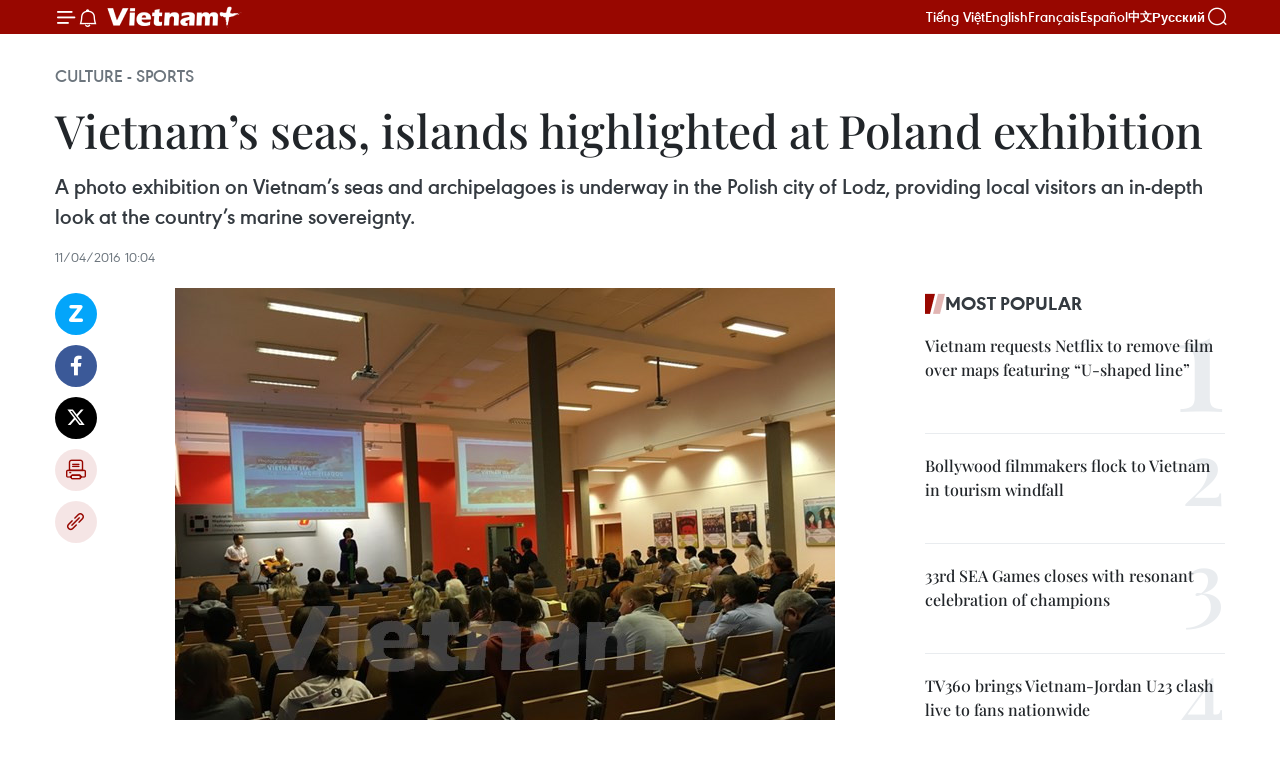

--- FILE ---
content_type: text/html;charset=utf-8
request_url: https://en.vietnamplus.vn/vietnams-seas-islands-highlighted-at-poland-exhibition-post91668.vnp
body_size: 23807
content:
<!DOCTYPE html> <html lang="en" class="en"> <head> <title>Vietnam’s seas, islands highlighted at Poland exhibition | Vietnam+ (VietnamPlus)</title> <meta name="description" content="A photo exhibition on Vietnam’s seas and archipelagoes is underway in the Polish city of Lodz, providing local visitors an in-depth look at the country’s marine sovereignty."/> <meta name="keywords" content="photo exhibition, marine sovereignty, East Sea disputes, Phu Lam Island"/> <meta name="news_keywords" content="photo exhibition, marine sovereignty, East Sea disputes, Phu Lam Island"/> <meta http-equiv="Content-Type" content="text/html; charset=utf-8" /> <meta http-equiv="X-UA-Compatible" content="IE=edge"/> <meta http-equiv="refresh" content="1800" /> <meta name="revisit-after" content="1 days" /> <meta name="viewport" content="width=device-width, initial-scale=1"> <meta http-equiv="content-language" content="vi" /> <meta name="format-detection" content="telephone=no"/> <meta name="format-detection" content="address=no"/> <meta name="apple-mobile-web-app-capable" content="yes"> <meta name="apple-mobile-web-app-status-bar-style" content="black"> <meta name="apple-mobile-web-app-title" content="Vietnam+ (VietnamPlus)"/> <meta name="referrer" content="no-referrer-when-downgrade"/> <link rel="shortcut icon" href="https://media.vietnamplus.vn/assets/web/styles/img/favicon.ico" type="image/x-icon" /> <link rel="preconnect" href="https://media.vietnamplus.vn"/> <link rel="dns-prefetch" href="https://media.vietnamplus.vn"/> <link rel="preconnect" href="//www.google-analytics.com" /> <link rel="preconnect" href="//www.googletagmanager.com" /> <link rel="preconnect" href="//stc.za.zaloapp.com" /> <link rel="preconnect" href="//fonts.googleapis.com" /> <link rel="preconnect" href="//pagead2.googlesyndication.com"/> <link rel="preconnect" href="//tpc.googlesyndication.com"/> <link rel="preconnect" href="//securepubads.g.doubleclick.net"/> <link rel="preconnect" href="//accounts.google.com"/> <link rel="preconnect" href="//adservice.google.com"/> <link rel="preconnect" href="//adservice.google.com.vn"/> <link rel="preconnect" href="//www.googletagservices.com"/> <link rel="preconnect" href="//partner.googleadservices.com"/> <link rel="preconnect" href="//tpc.googlesyndication.com"/> <link rel="preconnect" href="//za.zdn.vn"/> <link rel="preconnect" href="//sp.zalo.me"/> <link rel="preconnect" href="//connect.facebook.net"/> <link rel="preconnect" href="//www.facebook.com"/> <link rel="dns-prefetch" href="//www.google-analytics.com" /> <link rel="dns-prefetch" href="//www.googletagmanager.com" /> <link rel="dns-prefetch" href="//stc.za.zaloapp.com" /> <link rel="dns-prefetch" href="//fonts.googleapis.com" /> <link rel="dns-prefetch" href="//pagead2.googlesyndication.com"/> <link rel="dns-prefetch" href="//tpc.googlesyndication.com"/> <link rel="dns-prefetch" href="//securepubads.g.doubleclick.net"/> <link rel="dns-prefetch" href="//accounts.google.com"/> <link rel="dns-prefetch" href="//adservice.google.com"/> <link rel="dns-prefetch" href="//adservice.google.com.vn"/> <link rel="dns-prefetch" href="//www.googletagservices.com"/> <link rel="dns-prefetch" href="//partner.googleadservices.com"/> <link rel="dns-prefetch" href="//tpc.googlesyndication.com"/> <link rel="dns-prefetch" href="//za.zdn.vn"/> <link rel="dns-prefetch" href="//sp.zalo.me"/> <link rel="dns-prefetch" href="//connect.facebook.net"/> <link rel="dns-prefetch" href="//www.facebook.com"/> <link rel="dns-prefetch" href="//graph.facebook.com"/> <link rel="dns-prefetch" href="//static.xx.fbcdn.net"/> <link rel="dns-prefetch" href="//staticxx.facebook.com"/> <script> var cmsConfig = { domainDesktop: 'https://en.vietnamplus.vn', domainMobile: 'https://en.vietnamplus.vn', domainApi: 'https://en-api.vietnamplus.vn', domainStatic: 'https://media.vietnamplus.vn', domainLog: 'https://en-log.vietnamplus.vn', googleAnalytics: 'G\-ZF59SL1YG8', siteId: 0, pageType: 1, objectId: 91668, adsZone: 215, allowAds: true, adsLazy: true, antiAdblock: true, }; if (window.location.protocol !== 'https:' && window.location.hostname.indexOf('vietnamplus.vn') !== -1) { window.location = 'https://' + window.location.hostname + window.location.pathname + window.location.hash; } var USER_AGENT=window.navigator&&(window.navigator.userAgent||window.navigator.vendor)||window.opera||"",IS_MOBILE=/Android|webOS|iPhone|iPod|BlackBerry|Windows Phone|IEMobile|Mobile Safari|Opera Mini/i.test(USER_AGENT),IS_REDIRECT=!1;function setCookie(e,o,i){var n=new Date,i=(n.setTime(n.getTime()+24*i*60*60*1e3),"expires="+n.toUTCString());document.cookie=e+"="+o+"; "+i+";path=/;"}function getCookie(e){var o=document.cookie.indexOf(e+"="),i=o+e.length+1;return!o&&e!==document.cookie.substring(0,e.length)||-1===o?null:(-1===(e=document.cookie.indexOf(";",i))&&(e=document.cookie.length),unescape(document.cookie.substring(i,e)))}IS_MOBILE&&getCookie("isDesktop")&&(setCookie("isDesktop",1,-1),window.location=window.location.pathname.replace(".amp", ".vnp")+window.location.search,IS_REDIRECT=!0); </script> <script> if(USER_AGENT && USER_AGENT.indexOf("facebot") <= 0 && USER_AGENT.indexOf("facebookexternalhit") <= 0) { var query = ''; var hash = ''; if (window.location.search) query = window.location.search; if (window.location.hash) hash = window.location.hash; var canonicalUrl = 'https://en.vietnamplus.vn/vietnams-seas-islands-highlighted-at-poland-exhibition-post91668.vnp' + query + hash ; var curUrl = decodeURIComponent(window.location.href); if(!location.port && canonicalUrl.startsWith("http") && curUrl != canonicalUrl){ window.location.replace(canonicalUrl); } } </script> <meta property="fb:pages" content="120834779440" /> <meta property="fb:app_id" content="1960985707489919" /> <meta name="author" content="Vietnam+ (VietnamPlus)" /> <meta name="copyright" content="Copyright © 2026 by Vietnam+ (VietnamPlus)" /> <meta name="RATING" content="GENERAL" /> <meta name="GENERATOR" content="Vietnam+ (VietnamPlus)" /> <meta content="Vietnam+ (VietnamPlus)" itemprop="sourceOrganization" name="source"/> <meta content="news" itemprop="genre" name="medium"/> <meta name="robots" content="noarchive, max-image-preview:large, index, follow" /> <meta name="GOOGLEBOT" content="noarchive, max-image-preview:large, index, follow" /> <link rel="canonical" href="https://en.vietnamplus.vn/vietnams-seas-islands-highlighted-at-poland-exhibition-post91668.vnp" /> <meta property="og:site_name" content="Vietnam+ (VietnamPlus)"/> <meta property="og:rich_attachment" content="true"/> <meta property="og:type" content="article"/> <meta property="og:url" content="https://en.vietnamplus.vn/vietnams-seas-islands-highlighted-at-poland-exhibition-post91668.vnp"/> <meta property="og:image" content="https://mediaen.vietnamplus.vn/images/f579a678cf9e90879541752073c2600535e9a0b43197f55e3d6711ac71ce7bd907b9f1ee6f419cb5f09fbe532ed350ba0311f0240db16868d34d692fde6048fcdf81d88e17f4fbd816821d1ebdbeb6ad767b99c0324ef21feb4c15d816c5fb31/Toa_dam_ve_Bien_DongtaiBaLan.jpg.webp"/> <meta property="og:image:width" content="1200"/> <meta property="og:image:height" content="630"/> <meta property="og:title" content="Vietnam’s seas, islands highlighted at Poland exhibition"/> <meta property="og:description" content="A photo exhibition on Vietnam’s seas and archipelagoes is underway in the Polish city of Lodz, providing local visitors an in-depth look at the country’s marine sovereignty."/> <meta name="twitter:card" value="summary"/> <meta name="twitter:url" content="https://en.vietnamplus.vn/vietnams-seas-islands-highlighted-at-poland-exhibition-post91668.vnp"/> <meta name="twitter:title" content="Vietnam’s seas, islands highlighted at Poland exhibition"/> <meta name="twitter:description" content="A photo exhibition on Vietnam’s seas and archipelagoes is underway in the Polish city of Lodz, providing local visitors an in-depth look at the country’s marine sovereignty."/> <meta name="twitter:image" content="https://mediaen.vietnamplus.vn/images/f579a678cf9e90879541752073c2600535e9a0b43197f55e3d6711ac71ce7bd907b9f1ee6f419cb5f09fbe532ed350ba0311f0240db16868d34d692fde6048fcdf81d88e17f4fbd816821d1ebdbeb6ad767b99c0324ef21feb4c15d816c5fb31/Toa_dam_ve_Bien_DongtaiBaLan.jpg.webp"/> <meta name="twitter:site" content="@Vietnam+ (VietnamPlus)"/> <meta name="twitter:creator" content="@Vietnam+ (VietnamPlus)"/> <meta property="article:publisher" content="https://www.facebook.com/VietnamPlus" /> <meta property="article:tag" content="photo exhibition, marine sovereignty, East Sea disputes, Phu Lam Island"/> <meta property="article:section" content="Society,Culture - Sports " /> <meta property="article:published_time" content="2016-04-11T17:04:00+0700"/> <meta property="article:modified_time" content="2016-04-12T09:36:51+0700"/> <script type="application/ld+json"> { "@context": "http://schema.org", "@type": "Organization", "name": "Vietnam+ (VietnamPlus)", "url": "https://en.vietnamplus.vn", "logo": "https://media.vietnamplus.vn/assets/web/styles/img/logo.png", "foundingDate": "2008", "founders": [ { "@type": "Person", "name": "Thông tấn xã Việt Nam (TTXVN)" } ], "address": [ { "@type": "PostalAddress", "streetAddress": "Số 05 Lý Thường Kiệt - Hà Nội - Việt Nam", "addressLocality": "Hà Nội City", "addressRegion": "Northeast", "postalCode": "100000", "addressCountry": "VNM" } ], "contactPoint": [ { "@type": "ContactPoint", "telephone": "+84-243-941-1349", "contactType": "customer service" }, { "@type": "ContactPoint", "telephone": "+84-243-941-1348", "contactType": "customer service" } ], "sameAs": [ "https://www.facebook.com/VietnamPlus", "https://www.tiktok.com/@vietnamplus", "https://twitter.com/vietnamplus", "https://www.youtube.com/c/BaoVietnamPlus" ] } </script> <script type="application/ld+json"> { "@context" : "https://schema.org", "@type" : "WebSite", "name": "Vietnam+ (VietnamPlus)", "url": "https://en.vietnamplus.vn", "alternateName" : "Báo điện tử VIETNAMPLUS, Cơ quan của Thông tấn xã Việt Nam (TTXVN)", "potentialAction": { "@type": "SearchAction", "target": { "@type": "EntryPoint", "urlTemplate": "https://en.vietnamplus.vn/search/?q={search_term_string}" }, "query-input": "required name=search_term_string" } } </script> <script type="application/ld+json"> { "@context":"http://schema.org", "@type":"BreadcrumbList", "itemListElement":[ { "@type":"ListItem", "position":1, "item":{ "@id":"https://en.vietnamplus.vn/culturesports/", "name":"Culture - Sports" } } ] } </script> <script type="application/ld+json"> { "@context": "http://schema.org", "@type": "NewsArticle", "mainEntityOfPage":{ "@type":"WebPage", "@id":"https://en.vietnamplus.vn/vietnams-seas-islands-highlighted-at-poland-exhibition-post91668.vnp" }, "headline": "Vietnam’s seas, islands highlighted at Poland exhibition", "description": "A photo exhibition on Vietnam’s seas and archipelagoes is underway in the Polish city of Lodz, providing local visitors an in-depth look at the country’s marine sovereignty.", "image": { "@type": "ImageObject", "url": "https://mediaen.vietnamplus.vn/images/f579a678cf9e90879541752073c2600535e9a0b43197f55e3d6711ac71ce7bd907b9f1ee6f419cb5f09fbe532ed350ba0311f0240db16868d34d692fde6048fcdf81d88e17f4fbd816821d1ebdbeb6ad767b99c0324ef21feb4c15d816c5fb31/Toa_dam_ve_Bien_DongtaiBaLan.jpg.webp", "width" : 1200, "height" : 675 }, "datePublished": "2016-04-11T17:04:00+0700", "dateModified": "2016-04-12T09:36:51+0700", "author": { "@type": "Person", "name": "" }, "publisher": { "@type": "Organization", "name": "Vietnam+ (VietnamPlus)", "logo": { "@type": "ImageObject", "url": "https://media.vietnamplus.vn/assets/web/styles/img/logo.png" } } } </script> <link rel="preload" href="https://media.vietnamplus.vn/assets/web/styles/css/main.min-1.0.14.css" as="style"> <link rel="preload" href="https://media.vietnamplus.vn/assets/web/js/main.min-1.0.33.js" as="script"> <link rel="preload" href="https://media.vietnamplus.vn/assets/web/js/detail.min-1.0.15.js" as="script"> <link rel="preload" href="https://common.mcms.one/assets/styles/css/vietnamplus-1.0.0.css" as="style"> <link rel="stylesheet" href="https://common.mcms.one/assets/styles/css/vietnamplus-1.0.0.css"> <link id="cms-style" rel="stylesheet" href="https://media.vietnamplus.vn/assets/web/styles/css/main.min-1.0.14.css"> <script type="text/javascript"> var _metaOgUrl = 'https://en.vietnamplus.vn/vietnams-seas-islands-highlighted-at-poland-exhibition-post91668.vnp'; var page_title = document.title; var tracked_url = window.location.pathname + window.location.search + window.location.hash; var cate_path = 'culturesports'; if (cate_path.length > 0) { tracked_url = "/" + cate_path + tracked_url; } </script> <script async="" src="https://www.googletagmanager.com/gtag/js?id=G-ZF59SL1YG8"></script> <script> window.dataLayer = window.dataLayer || []; function gtag(){dataLayer.push(arguments);} gtag('js', new Date()); gtag('config', 'G-ZF59SL1YG8', {page_path: tracked_url}); </script> <script>window.dataLayer = window.dataLayer || [];dataLayer.push({'pageCategory': '/culturesports'});</script> <script> window.dataLayer = window.dataLayer || []; dataLayer.push({ 'event': 'Pageview', 'articleId': '91668', 'articleTitle': 'Vietnam’s seas, islands highlighted at Poland exhibition', 'articleCategory': 'Society,Culture - Sports ', 'articleAlowAds': true, 'articleType': 'detail', 'articleTags': 'photo exhibition, marine sovereignty, East Sea disputes, Phu Lam Island', 'articlePublishDate': '2016-04-11T17:04:00+0700', 'articleThumbnail': 'https://mediaen.vietnamplus.vn/images/f579a678cf9e90879541752073c2600535e9a0b43197f55e3d6711ac71ce7bd907b9f1ee6f419cb5f09fbe532ed350ba0311f0240db16868d34d692fde6048fcdf81d88e17f4fbd816821d1ebdbeb6ad767b99c0324ef21feb4c15d816c5fb31/Toa_dam_ve_Bien_DongtaiBaLan.jpg.webp', 'articleShortUrl': 'https://en.vietnamplus.vn/vietnams-seas-islands-highlighted-at-poland-exhibition-post91668.vnp', 'articleFullUrl': 'https://en.vietnamplus.vn/vietnams-seas-islands-highlighted-at-poland-exhibition-post91668.vnp', }); </script> <script type='text/javascript'> gtag('event', 'article_page',{ 'articleId': '91668', 'articleTitle': 'Vietnam’s seas, islands highlighted at Poland exhibition', 'articleCategory': 'Society,Culture - Sports ', 'articleAlowAds': true, 'articleType': 'detail', 'articleTags': 'photo exhibition, marine sovereignty, East Sea disputes, Phu Lam Island', 'articlePublishDate': '2016-04-11T17:04:00+0700', 'articleThumbnail': 'https://mediaen.vietnamplus.vn/images/f579a678cf9e90879541752073c2600535e9a0b43197f55e3d6711ac71ce7bd907b9f1ee6f419cb5f09fbe532ed350ba0311f0240db16868d34d692fde6048fcdf81d88e17f4fbd816821d1ebdbeb6ad767b99c0324ef21feb4c15d816c5fb31/Toa_dam_ve_Bien_DongtaiBaLan.jpg.webp', 'articleShortUrl': 'https://en.vietnamplus.vn/vietnams-seas-islands-highlighted-at-poland-exhibition-post91668.vnp', 'articleFullUrl': 'https://en.vietnamplus.vn/vietnams-seas-islands-highlighted-at-poland-exhibition-post91668.vnp', }); </script> <script>(function(w,d,s,l,i){w[l]=w[l]||[];w[l].push({'gtm.start': new Date().getTime(),event:'gtm.js'});var f=d.getElementsByTagName(s)[0], j=d.createElement(s),dl=l!='dataLayer'?'&l='+l:'';j.async=true;j.src= 'https://www.googletagmanager.com/gtm.js?id='+i+dl;f.parentNode.insertBefore(j,f); })(window,document,'script','dataLayer','GTM-5WM58F3N');</script> <script type="text/javascript"> !function(){"use strict";function e(e){var t=!(arguments.length>1&&void 0!==arguments[1])||arguments[1],c=document.createElement("script");c.src=e,t?c.type="module":(c.async=!0,c.type="text/javascript",c.setAttribute("nomodule",""));var n=document.getElementsByTagName("script")[0];n.parentNode.insertBefore(c,n)}!function(t,c){!function(t,c,n){var a,o,r;n.accountId=c,null!==(a=t.marfeel)&&void 0!==a||(t.marfeel={}),null!==(o=(r=t.marfeel).cmd)&&void 0!==o||(r.cmd=[]),t.marfeel.config=n;var i="https://sdk.mrf.io/statics";e("".concat(i,"/marfeel-sdk.js?id=").concat(c),!0),e("".concat(i,"/marfeel-sdk.es5.js?id=").concat(c),!1)}(t,c,arguments.length>2&&void 0!==arguments[2]?arguments[2]:{})}(window,2272,{} )}(); </script> <script async src="https://sp.zalo.me/plugins/sdk.js"></script> </head> <body class="detail-page"> <div id="sdaWeb_SdaMasthead" class="rennab rennab-top" data-platform="1" data-position="Web_SdaMasthead"> </div> <header class=" site-header"> <div class="sticky"> <div class="container"> <i class="ic-menu"></i> <i class="ic-bell"></i> <div id="header-news" class="pick-news hidden" data-source="header-latest-news"></div> <a class="small-logo" href="/" title="Vietnam+ (VietnamPlus)">Vietnam+ (VietnamPlus)</a> <ul class="menu"> <li> <a href="https://www.vietnamplus.vn" title="Tiếng Việt" target="_blank">Tiếng Việt</a> </li> <li> <a href="https://en.vietnamplus.vn" title="English" target="_blank" rel="nofollow">English</a> </li> <li> <a href="https://fr.vietnamplus.vn" title="Français" target="_blank" rel="nofollow">Français</a> </li> <li> <a href="https://es.vietnamplus.vn" title="Español" target="_blank" rel="nofollow">Español</a> </li> <li> <a href="https://zh.vietnamplus.vn" title="中文" target="_blank" rel="nofollow">中文</a> </li> <li> <a href="https://ru.vietnamplus.vn" title="Русский" target="_blank" rel="nofollow">Русский</a> </li> </ul> <div class="search-wrapper"> <i class="ic-search"></i> <input type="text" class="search txtsearch" placeholder="Keyword"> </div> </div> </div> </header> <div class="site-body"> <div id="sdaWeb_SdaBackground" class="rennab " data-platform="1" data-position="Web_SdaBackground"> </div> <div class="container"> <div class="breadcrumb breadcrumb-detail"> <h2 class="main"> <a href="https://en.vietnamplus.vn/culturesports/" title="Culture - Sports " class="active">Culture - Sports </a> </h2> </div> <div id="sdaWeb_SdaTop" class="rennab " data-platform="1" data-position="Web_SdaTop"> </div> <div class="article"> <h1 class="article__title cms-title "> Vietnam’s seas, islands highlighted at Poland exhibition </h1> <div class="article__sapo cms-desc"> A photo exhibition on Vietnam’s seas and archipelagoes is underway in the Polish city of Lodz, providing local visitors an in-depth look at the country’s marine sovereignty. </div> <div id="sdaWeb_SdaArticleAfterSapo" class="rennab " data-platform="1" data-position="Web_SdaArticleAfterSapo"> </div> <div class="article__meta"> <time class="time" datetime="2016-04-11T17:04:00+0700" data-time="1460369040" data-friendly="false">Monday, April 11, 2016 17:04</time> <meta class="cms-date" itemprop="datePublished" content="2016-04-11T17:04:00+0700"> </div> <div class="col"> <div class="main-col content-col"> <div class="article__body zce-content-body cms-body" itemprop="articleBody"> <div class="social-pin sticky article__social"> <a href="javascript:void(0);" class="zl zalo-share-button" title="Zalo" data-href="https://en.vietnamplus.vn/vietnams-seas-islands-highlighted-at-poland-exhibition-post91668.vnp" data-oaid="4486284411240520426" data-layout="1" data-color="blue" data-customize="true">Zalo</a> <a href="javascript:void(0);" class="item fb" data-href="https://en.vietnamplus.vn/vietnams-seas-islands-highlighted-at-poland-exhibition-post91668.vnp" data-rel="facebook" title="Facebook">Facebook</a> <a href="javascript:void(0);" class="item tw" data-href="https://en.vietnamplus.vn/vietnams-seas-islands-highlighted-at-poland-exhibition-post91668.vnp" data-rel="twitter" title="Twitter">Twitter</a> <a href="javascript:void(0);" class="bookmark sendbookmark hidden" onclick="ME.sendBookmark(this, 91668);" data-id="91668" title="Bookmark">Bookmark</a> <a href="javascript:void(0);" class="print sendprint" title="Print" data-href="/print-91668.html">Print</a> <a href="javascript:void(0);" class="item link" data-href="https://en.vietnamplus.vn/vietnams-seas-islands-highlighted-at-poland-exhibition-post91668.vnp" data-rel="copy" title="Copy link">Copy link</a> </div> <div class="article-photo"> <a href="/Uploaded_EN/BTV2/2016_04_11/Toa_dam_ve_Bien_DongtaiBaLan.jpg" rel="nofollow" target="_blank"><img alt="Vietnam’s seas, islands highlighted at Poland exhibition ảnh 1" src="[data-uri]" class="lazyload cms-photo" data-large-src="https://mediaen.vietnamplus.vn/images/d0e53d05e2a66ff390ceb759790db14eed5369103915ab6a9cdc032c3610d066d06e1d440081a7de08f7a03c34890e71d20bbdefe47e2403073675602aac653bc1e5f4495d314dafc2d7d739e8cd1f1f/Toa_dam_ve_Bien_DongtaiBaLan.jpg" data-src="https://mediaen.vietnamplus.vn/images/be1816f7aba1b65b5289f203216036c5bbec0164649d52a7fd0eb763b80b1c9672aedef0594e0d011df9366a8bc7c2dfb9a784cdb3485a59e746d91b7add3a9c87e843666c0b2381cdca6ec94e1f3ad3/Toa_dam_ve_Bien_DongtaiBaLan.jpg" title="Vietnam’s seas, islands highlighted at Poland exhibition ảnh 1"></a><span>The discussion on Vietnam's marine sovereignty as part of the exhibition (Photo: VNA)</span>
</div>
<p><strong>Hanoi&nbsp;(VNA)</strong> – A photo exhibition on Vietnam’s seas and archipelagoes is underway in the Polish city of Lodz, providing local visitors an in-depth look at the country’s marine sovereignty.</p>
<p>The 36 exhibits include ancient maps made by the UK, Belgium, Portugal and Vietnam that testify to the Southeast Asian nation’s sovereignty over Hoang Sa (Paracel) and Truong Sa (Spratly) archipelagoes.</p>
<div class="sda_middle"> <div id="sdaWeb_SdaArticleMiddle" class="rennab fyi" data-platform="1" data-position="Web_SdaArticleMiddle"> </div>
</div>
<p>Some of the photos reflect China’s illegal positioning of the oil rig Haiyang Shiyou 981 in Vietnam’s exclusive economic zone and continental shelf, its illicit reclamation of islands and reefs in the East Sea, and the deployment of missiles on Phu Lam (Woody) Island of Vietnam’s Hoang Sa archipelago.</p>
<p>The daily life of Vietnamese soldiers and residents on islands, reefs and platforms in Truong Sa is also featured.</p>
<div class="sda_middle"> <div id="sdaWeb_SdaArticleMiddle1" class="rennab fyi" data-platform="1" data-position="Web_SdaArticleMiddle1"> </div>
</div>
<p>As part of the exhibition, a discussion was held with the participation of Rafal Tomanski – a reporter of Poland’s Rzeczpospolita newspaper, Polish former parliamentarian Piotr Gadzinowski, and La Duc Trung – deputy director of the Polish institute of science and culture of Vietnam.</p>
<p>The attendees looked into the East Sea disputes, developments in the waters (including China’s island reclamation, illegal flights and oil rig placement), and recent tensions caused by China in the East Sea.</p>
<p>The exhibition, scheduled to last through April 18, is organised by the University of Lodz and the local chapters of the Vietnamese people and students’ associations.-VNA</p> <div class="article__source"> <div class="source"> <span class="name">VNA</span> </div> </div> <div id="sdaWeb_SdaArticleAfterBody" class="rennab " data-platform="1" data-position="Web_SdaArticleAfterBody"> </div> </div> <div class="article__tag"> <a class="active" href="https://en.vietnamplus.vn/tag/photo-exhibition-tag51.vnp" title="photo exhibition">#photo exhibition</a> <a class="active" href="https://en.vietnamplus.vn/tag.vnp?q=marine sovereignty" title="marine sovereignty">#marine sovereignty</a> <a class="" href="https://en.vietnamplus.vn/tag.vnp?q=East Sea disputes" title="East Sea disputes">#East Sea disputes</a> <a class="" href="https://en.vietnamplus.vn/tag/phu-lam-island-tag56457.vnp" title="Phu Lam Island">#Phu Lam Island</a> <a class="link" href="https://en.vietnamplus.vn/region/poland/555.vnp" title="Poland"><i class="ic-location"></i> Poland</a> </div> <div id="sdaWeb_SdaArticleAfterTag" class="rennab " data-platform="1" data-position="Web_SdaArticleAfterTag"> </div> <div class="wrap-social"> <div class="social-pin article__social"> <a href="javascript:void(0);" class="zl zalo-share-button" title="Zalo" data-href="https://en.vietnamplus.vn/vietnams-seas-islands-highlighted-at-poland-exhibition-post91668.vnp" data-oaid="4486284411240520426" data-layout="1" data-color="blue" data-customize="true">Zalo</a> <a href="javascript:void(0);" class="item fb" data-href="https://en.vietnamplus.vn/vietnams-seas-islands-highlighted-at-poland-exhibition-post91668.vnp" data-rel="facebook" title="Facebook">Facebook</a> <a href="javascript:void(0);" class="item tw" data-href="https://en.vietnamplus.vn/vietnams-seas-islands-highlighted-at-poland-exhibition-post91668.vnp" data-rel="twitter" title="Twitter">Twitter</a> <a href="javascript:void(0);" class="bookmark sendbookmark hidden" onclick="ME.sendBookmark(this, 91668);" data-id="91668" title="Bookmark">Bookmark</a> <a href="javascript:void(0);" class="print sendprint" title="Print" data-href="/print-91668.html">Print</a> <a href="javascript:void(0);" class="item link" data-href="https://en.vietnamplus.vn/vietnams-seas-islands-highlighted-at-poland-exhibition-post91668.vnp" data-rel="copy" title="Copy link">Copy link</a> </div> <a href="https://news.google.com/publications/CAAqBwgKMN-18wowlLWFAw?hl=vi&gl=VN&ceid=VN%3Avi" class="google-news" target="_blank" title="Google News">Follow VietnamPlus</a> </div> <div id="sdaWeb_SdaArticleAfterBody1" class="rennab " data-platform="1" data-position="Web_SdaArticleAfterBody1"> </div> <div id="sdaWeb_SdaArticleAfterBody2" class="rennab " data-platform="1" data-position="Web_SdaArticleAfterBody2"> </div> <div class="box-related-news"> <h3 class="box-heading"> <span class="title">Related News</span> </h3> <div class="box-content" data-source="related-news"> <article class="story"> <figure class="story__thumb"> <a class="cms-link" href="https://en.vietnamplus.vn/chinese-vessel-seized-for-illegally-entering-vietnams-waters-post91282.vnp" title="Chinese vessel seized for illegally entering Vietnam’s waters "> <img class="lazyload" src="[data-uri]" data-src="https://mediaen.vietnamplus.vn/images/9319dea850fa01a58eeade80b2305b439d6f35dff6182384abc721d44e8979bd156d8688a5b8bfb0212f7c720c4d217fc131248de17b6dfcc4ab6b83342a1cbf/1_YZCM.jpg.webp" data-srcset="https://mediaen.vietnamplus.vn/images/9319dea850fa01a58eeade80b2305b439d6f35dff6182384abc721d44e8979bd156d8688a5b8bfb0212f7c720c4d217fc131248de17b6dfcc4ab6b83342a1cbf/1_YZCM.jpg.webp 1x, https://mediaen.vietnamplus.vn/images/96ce4c3abba2f1be0420300cd1a897749d6f35dff6182384abc721d44e8979bd156d8688a5b8bfb0212f7c720c4d217fc131248de17b6dfcc4ab6b83342a1cbf/1_YZCM.jpg.webp 2x" alt="Chinese vessel seized for illegally entering Vietnam’s waters "> <noscript><img src="https://mediaen.vietnamplus.vn/images/9319dea850fa01a58eeade80b2305b439d6f35dff6182384abc721d44e8979bd156d8688a5b8bfb0212f7c720c4d217fc131248de17b6dfcc4ab6b83342a1cbf/1_YZCM.jpg.webp" srcset="https://mediaen.vietnamplus.vn/images/9319dea850fa01a58eeade80b2305b439d6f35dff6182384abc721d44e8979bd156d8688a5b8bfb0212f7c720c4d217fc131248de17b6dfcc4ab6b83342a1cbf/1_YZCM.jpg.webp 1x, https://mediaen.vietnamplus.vn/images/96ce4c3abba2f1be0420300cd1a897749d6f35dff6182384abc721d44e8979bd156d8688a5b8bfb0212f7c720c4d217fc131248de17b6dfcc4ab6b83342a1cbf/1_YZCM.jpg.webp 2x" alt="Chinese vessel seized for illegally entering Vietnam’s waters " class="image-fallback"></noscript> </a> </figure> <h2 class="story__heading" data-tracking="91282"> <a class=" cms-link" href="https://en.vietnamplus.vn/chinese-vessel-seized-for-illegally-entering-vietnams-waters-post91282.vnp" title="Chinese vessel seized for illegally entering Vietnam’s waters "> Chinese vessel seized for illegally entering Vietnam’s waters </a> </h2> <time class="time" datetime="2016-04-03T18:02:52+0700" data-time="1459681372"> 03/04/2016 18:02 </time> <div class="story__summary story__shorten"> Coast guards from the northern port city of Hai Phong said on April 2 that they have captured a Chinese vessel that violated Vietnam’s waters sovereignty. </div> </article> <article class="story"> <figure class="story__thumb"> <a class="cms-link" href="https://en.vietnamplus.vn/vietnamese-in-rok-protest-chinas-illegal-acts-in-east-sea-post91292.vnp" title="Vietnamese in RoK protest China’s illegal acts in East Sea "> <img class="lazyload" src="[data-uri]" data-src="https://mediaen.vietnamplus.vn/images/9319dea850fa01a58eeade80b2305b438510f6ce1830679786ba03b97a294561b940853b42c5c3b2836e457c41f67577b4ebb0bf3f324b1ee7e625cdcd99350fcc0d1f7423cb7874eaf92a9a96e4840e/1_Quang_canh_cuoc_bieu_tinh_1.jpg.webp" data-srcset="https://mediaen.vietnamplus.vn/images/9319dea850fa01a58eeade80b2305b438510f6ce1830679786ba03b97a294561b940853b42c5c3b2836e457c41f67577b4ebb0bf3f324b1ee7e625cdcd99350fcc0d1f7423cb7874eaf92a9a96e4840e/1_Quang_canh_cuoc_bieu_tinh_1.jpg.webp 1x, https://mediaen.vietnamplus.vn/images/96ce4c3abba2f1be0420300cd1a897748510f6ce1830679786ba03b97a294561b940853b42c5c3b2836e457c41f67577b4ebb0bf3f324b1ee7e625cdcd99350fcc0d1f7423cb7874eaf92a9a96e4840e/1_Quang_canh_cuoc_bieu_tinh_1.jpg.webp 2x" alt="Vietnamese in RoK protest China’s illegal acts in East Sea "> <noscript><img src="https://mediaen.vietnamplus.vn/images/9319dea850fa01a58eeade80b2305b438510f6ce1830679786ba03b97a294561b940853b42c5c3b2836e457c41f67577b4ebb0bf3f324b1ee7e625cdcd99350fcc0d1f7423cb7874eaf92a9a96e4840e/1_Quang_canh_cuoc_bieu_tinh_1.jpg.webp" srcset="https://mediaen.vietnamplus.vn/images/9319dea850fa01a58eeade80b2305b438510f6ce1830679786ba03b97a294561b940853b42c5c3b2836e457c41f67577b4ebb0bf3f324b1ee7e625cdcd99350fcc0d1f7423cb7874eaf92a9a96e4840e/1_Quang_canh_cuoc_bieu_tinh_1.jpg.webp 1x, https://mediaen.vietnamplus.vn/images/96ce4c3abba2f1be0420300cd1a897748510f6ce1830679786ba03b97a294561b940853b42c5c3b2836e457c41f67577b4ebb0bf3f324b1ee7e625cdcd99350fcc0d1f7423cb7874eaf92a9a96e4840e/1_Quang_canh_cuoc_bieu_tinh_1.jpg.webp 2x" alt="Vietnamese in RoK protest China’s illegal acts in East Sea " class="image-fallback"></noscript> </a> </figure> <h2 class="story__heading" data-tracking="91292"> <a class=" cms-link" href="https://en.vietnamplus.vn/vietnamese-in-rok-protest-chinas-illegal-acts-in-east-sea-post91292.vnp" title="Vietnamese in RoK protest China’s illegal acts in East Sea "> Vietnamese in RoK protest China’s illegal acts in East Sea </a> </h2> <time class="time" datetime="2016-04-04T10:39:17+0700" data-time="1459741157"> 04/04/2016 10:39 </time> <div class="story__summary story__shorten"> A crowd of Vietnamese gathered in front of the Busan Station in the Republic of Korea (RoK) on April 3 to protest China’s increasing violations of Vietnam’s marine sovereignty. </div> </article> <article class="story"> <figure class="story__thumb"> <a class="cms-link" href="https://en.vietnamplus.vn/exhibition-on-truong-sa-hoang-sa-opens-in-bac-lieu-post91373.vnp" title="Exhibition on Truong Sa, Hoang Sa opens in Bac Lieu"> <img class="lazyload" src="[data-uri]" data-src="https://mediaen.vietnamplus.vn/images/9319dea850fa01a58eeade80b2305b43a7fd8fe18a606d827553a2b0ae37ae39b79920245f32a92e4ad39e818cfaa88458835cf189c72d0a849f601169142c7d/Trien_lam_ban_do.jpg.webp" data-srcset="https://mediaen.vietnamplus.vn/images/9319dea850fa01a58eeade80b2305b43a7fd8fe18a606d827553a2b0ae37ae39b79920245f32a92e4ad39e818cfaa88458835cf189c72d0a849f601169142c7d/Trien_lam_ban_do.jpg.webp 1x, https://mediaen.vietnamplus.vn/images/96ce4c3abba2f1be0420300cd1a89774a7fd8fe18a606d827553a2b0ae37ae39b79920245f32a92e4ad39e818cfaa88458835cf189c72d0a849f601169142c7d/Trien_lam_ban_do.jpg.webp 2x" alt="Exhibition on Truong Sa, Hoang Sa opens in Bac Lieu"> <noscript><img src="https://mediaen.vietnamplus.vn/images/9319dea850fa01a58eeade80b2305b43a7fd8fe18a606d827553a2b0ae37ae39b79920245f32a92e4ad39e818cfaa88458835cf189c72d0a849f601169142c7d/Trien_lam_ban_do.jpg.webp" srcset="https://mediaen.vietnamplus.vn/images/9319dea850fa01a58eeade80b2305b43a7fd8fe18a606d827553a2b0ae37ae39b79920245f32a92e4ad39e818cfaa88458835cf189c72d0a849f601169142c7d/Trien_lam_ban_do.jpg.webp 1x, https://mediaen.vietnamplus.vn/images/96ce4c3abba2f1be0420300cd1a89774a7fd8fe18a606d827553a2b0ae37ae39b79920245f32a92e4ad39e818cfaa88458835cf189c72d0a849f601169142c7d/Trien_lam_ban_do.jpg.webp 2x" alt="Exhibition on Truong Sa, Hoang Sa opens in Bac Lieu" class="image-fallback"></noscript> </a> </figure> <h2 class="story__heading" data-tracking="91373"> <a class=" cms-link" href="https://en.vietnamplus.vn/exhibition-on-truong-sa-hoang-sa-opens-in-bac-lieu-post91373.vnp" title="Exhibition on Truong Sa, Hoang Sa opens in Bac Lieu"> Exhibition on Truong Sa, Hoang Sa opens in Bac Lieu </a> </h2> <time class="time" datetime="2016-04-05T16:09:54+0700" data-time="1459847394"> 05/04/2016 16:09 </time> <div class="story__summary story__shorten"> An exhibition titled “Vietnam’s Hoang Sa, Truong Sa – Historical and Legal Evidence” displaying maps and documentation on the Hoang Sa and Truong Sa archipelagos opened on April 5 in Bac Lieu. </div> </article> <article class="story"> <figure class="story__thumb"> <a class="cms-link" href="https://en.vietnamplus.vn/vietnam-asks-china-to-stop-actions-complicating-east-sea-situation-post91519.vnp" title="Vietnam asks China to stop actions complicating East Sea situation "> <img class="lazyload" src="[data-uri]" data-src="https://mediaen.vietnamplus.vn/images/9319dea850fa01a58eeade80b2305b43a7fd8fe18a606d827553a2b0ae37ae399fb526a0f629c08f5d4dbaaad237c35430116700e000fe3ddc5f5058dbf64d4c/hai_dang_1.jpg.webp" data-srcset="https://mediaen.vietnamplus.vn/images/9319dea850fa01a58eeade80b2305b43a7fd8fe18a606d827553a2b0ae37ae399fb526a0f629c08f5d4dbaaad237c35430116700e000fe3ddc5f5058dbf64d4c/hai_dang_1.jpg.webp 1x, https://mediaen.vietnamplus.vn/images/96ce4c3abba2f1be0420300cd1a89774a7fd8fe18a606d827553a2b0ae37ae399fb526a0f629c08f5d4dbaaad237c35430116700e000fe3ddc5f5058dbf64d4c/hai_dang_1.jpg.webp 2x" alt="Vietnam asks China to stop actions complicating East Sea situation "> <noscript><img src="https://mediaen.vietnamplus.vn/images/9319dea850fa01a58eeade80b2305b43a7fd8fe18a606d827553a2b0ae37ae399fb526a0f629c08f5d4dbaaad237c35430116700e000fe3ddc5f5058dbf64d4c/hai_dang_1.jpg.webp" srcset="https://mediaen.vietnamplus.vn/images/9319dea850fa01a58eeade80b2305b43a7fd8fe18a606d827553a2b0ae37ae399fb526a0f629c08f5d4dbaaad237c35430116700e000fe3ddc5f5058dbf64d4c/hai_dang_1.jpg.webp 1x, https://mediaen.vietnamplus.vn/images/96ce4c3abba2f1be0420300cd1a89774a7fd8fe18a606d827553a2b0ae37ae399fb526a0f629c08f5d4dbaaad237c35430116700e000fe3ddc5f5058dbf64d4c/hai_dang_1.jpg.webp 2x" alt="Vietnam asks China to stop actions complicating East Sea situation " class="image-fallback"></noscript> </a> </figure> <h2 class="story__heading" data-tracking="91519"> <a class=" cms-link" href="https://en.vietnamplus.vn/vietnam-asks-china-to-stop-actions-complicating-east-sea-situation-post91519.vnp" title="Vietnam asks China to stop actions complicating East Sea situation "> Vietnam asks China to stop actions complicating East Sea situation </a> </h2> <time class="time" datetime="2016-04-07T20:03:00+0700" data-time="1460034180"> 07/04/2016 20:03 </time> <div class="story__summary story__shorten"> Vietnam requested China to cancel its oil drilling plan and promptly remove its Haiyang Shiyou 981drilling rig out of the mouth of the Gulf of Tonkin whose delineation is under negotiation. </div> </article> <article class="story"> <figure class="story__thumb"> <a class="cms-link" href="https://en.vietnamplus.vn/art-performance-honours-naval-soldiers-post91624.vnp" title="Art performance honours naval soldiers "> <img class="lazyload" src="[data-uri]" data-src="https://mediaen.vietnamplus.vn/images/9319dea850fa01a58eeade80b2305b43a7fd8fe18a606d827553a2b0ae37ae3948d5760008cb9ac5faeb9312e057833209125c2f05a73d919bf22de6f7640db5/09042016Kim_Ngan.jpg.webp" data-srcset="https://mediaen.vietnamplus.vn/images/9319dea850fa01a58eeade80b2305b43a7fd8fe18a606d827553a2b0ae37ae3948d5760008cb9ac5faeb9312e057833209125c2f05a73d919bf22de6f7640db5/09042016Kim_Ngan.jpg.webp 1x, https://mediaen.vietnamplus.vn/images/96ce4c3abba2f1be0420300cd1a89774a7fd8fe18a606d827553a2b0ae37ae3948d5760008cb9ac5faeb9312e057833209125c2f05a73d919bf22de6f7640db5/09042016Kim_Ngan.jpg.webp 2x" alt="Art performance honours naval soldiers "> <noscript><img src="https://mediaen.vietnamplus.vn/images/9319dea850fa01a58eeade80b2305b43a7fd8fe18a606d827553a2b0ae37ae3948d5760008cb9ac5faeb9312e057833209125c2f05a73d919bf22de6f7640db5/09042016Kim_Ngan.jpg.webp" srcset="https://mediaen.vietnamplus.vn/images/9319dea850fa01a58eeade80b2305b43a7fd8fe18a606d827553a2b0ae37ae3948d5760008cb9ac5faeb9312e057833209125c2f05a73d919bf22de6f7640db5/09042016Kim_Ngan.jpg.webp 1x, https://mediaen.vietnamplus.vn/images/96ce4c3abba2f1be0420300cd1a89774a7fd8fe18a606d827553a2b0ae37ae3948d5760008cb9ac5faeb9312e057833209125c2f05a73d919bf22de6f7640db5/09042016Kim_Ngan.jpg.webp 2x" alt="Art performance honours naval soldiers " class="image-fallback"></noscript> </a> </figure> <h2 class="story__heading" data-tracking="91624"> <a class=" cms-link" href="https://en.vietnamplus.vn/art-performance-honours-naval-soldiers-post91624.vnp" title="Art performance honours naval soldiers "> Art performance honours naval soldiers </a> </h2> <time class="time" datetime="2016-04-10T17:07:45+0700" data-time="1460282865"> 10/04/2016 17:07 </time> <div class="story__summary story__shorten"> A music and dance performance encouraging naval soldiers who live far from home took place in Hanoi on April 9. </div> </article> </div> </div> <div id="sdaWeb_SdaArticleAfterRelated" class="rennab " data-platform="1" data-position="Web_SdaArticleAfterRelated"> </div> <div class="timeline secondary"> <h3 class="box-heading"> <a href="https://en.vietnamplus.vn/culturesports/" title="Culture - Sports " class="title"> See more </a> </h3> <div class="box-content content-list" data-source="recommendation-215"> <article class="story" data-id="336165"> <figure class="story__thumb"> <a class="cms-link" href="https://en.vietnamplus.vn/u23-vietnams-thrilling-victory-olympic-scale-stadiums-praised-globally-has-vietnams-sporting-era-arrived-post336165.vnp" title="U23 Vietnam’s thrilling victory, Olympic-scale stadiums praised globally – Has Vietnam’s sporting era arrived?"> <img class="lazyload" src="[data-uri]" data-src="https://mediaen.vietnamplus.vn/images/7d1b1ad3fc9563dcff6a3a0b9636850c09f477b3422568373aa8c9984b07eb67692b60ab80fc019ac0e4097207861a5a/cau-thu.jpg.webp" data-srcset="https://mediaen.vietnamplus.vn/images/7d1b1ad3fc9563dcff6a3a0b9636850c09f477b3422568373aa8c9984b07eb67692b60ab80fc019ac0e4097207861a5a/cau-thu.jpg.webp 1x, https://mediaen.vietnamplus.vn/images/9208427127649c9760468496aed1bd7809f477b3422568373aa8c9984b07eb67692b60ab80fc019ac0e4097207861a5a/cau-thu.jpg.webp 2x" alt="The Vietnam U23 team carry hope for all of Southeast Asia to reach the AFC Asia Cup semifinals (Photo: Ted Tran)"> <noscript><img src="https://mediaen.vietnamplus.vn/images/7d1b1ad3fc9563dcff6a3a0b9636850c09f477b3422568373aa8c9984b07eb67692b60ab80fc019ac0e4097207861a5a/cau-thu.jpg.webp" srcset="https://mediaen.vietnamplus.vn/images/7d1b1ad3fc9563dcff6a3a0b9636850c09f477b3422568373aa8c9984b07eb67692b60ab80fc019ac0e4097207861a5a/cau-thu.jpg.webp 1x, https://mediaen.vietnamplus.vn/images/9208427127649c9760468496aed1bd7809f477b3422568373aa8c9984b07eb67692b60ab80fc019ac0e4097207861a5a/cau-thu.jpg.webp 2x" alt="The Vietnam U23 team carry hope for all of Southeast Asia to reach the AFC Asia Cup semifinals (Photo: Ted Tran)" class="image-fallback"></noscript> </a> </figure> <h2 class="story__heading" data-tracking="336165"> <a class=" cms-link" href="https://en.vietnamplus.vn/u23-vietnams-thrilling-victory-olympic-scale-stadiums-praised-globally-has-vietnams-sporting-era-arrived-post336165.vnp" title="U23 Vietnam’s thrilling victory, Olympic-scale stadiums praised globally – Has Vietnam’s sporting era arrived?"> U23 Vietnam’s thrilling victory, Olympic-scale stadiums praised globally – Has Vietnam’s sporting era arrived? </a> </h2> <time class="time" datetime="2026-01-17T20:19:17+0700" data-time="1768655957"> 17/01/2026 20:19 </time> <div class="story__summary story__shorten"> <p>Vietnamese sport is not merely “flourishing” on the pitch, but entering a new phase of structured, long-term development.</p> </div> </article> <article class="story" data-id="336152"> <figure class="story__thumb"> <a class="cms-link" href="https://en.vietnamplus.vn/u23-vietnam-fuel-asian-dream-with-dramatic-semi-final-run-post336152.vnp" title="U23 Vietnam fuel Asian dream with dramatic semi-final run"> <img class="lazyload" src="[data-uri]" data-src="https://mediaen.vietnamplus.vn/images/684758def003b6e7ceec2cccc829913cf71838dfce6672c470cf73013344cf22364e6ef5198beba5571040955c713b6e/bong-da.jpg.webp" data-srcset="https://mediaen.vietnamplus.vn/images/684758def003b6e7ceec2cccc829913cf71838dfce6672c470cf73013344cf22364e6ef5198beba5571040955c713b6e/bong-da.jpg.webp 1x, https://mediaen.vietnamplus.vn/images/794fe86472a9dec0a61223196decb2b9f71838dfce6672c470cf73013344cf22364e6ef5198beba5571040955c713b6e/bong-da.jpg.webp 2x" alt="The joy of U23 Vietnam players after the victory. (Photo: Asian Football Confederation) "> <noscript><img src="https://mediaen.vietnamplus.vn/images/684758def003b6e7ceec2cccc829913cf71838dfce6672c470cf73013344cf22364e6ef5198beba5571040955c713b6e/bong-da.jpg.webp" srcset="https://mediaen.vietnamplus.vn/images/684758def003b6e7ceec2cccc829913cf71838dfce6672c470cf73013344cf22364e6ef5198beba5571040955c713b6e/bong-da.jpg.webp 1x, https://mediaen.vietnamplus.vn/images/794fe86472a9dec0a61223196decb2b9f71838dfce6672c470cf73013344cf22364e6ef5198beba5571040955c713b6e/bong-da.jpg.webp 2x" alt="The joy of U23 Vietnam players after the victory. (Photo: Asian Football Confederation) " class="image-fallback"></noscript> </a> </figure> <h2 class="story__heading" data-tracking="336152"> <a class=" cms-link" href="https://en.vietnamplus.vn/u23-vietnam-fuel-asian-dream-with-dramatic-semi-final-run-post336152.vnp" title="U23 Vietnam fuel Asian dream with dramatic semi-final run"> U23 Vietnam fuel Asian dream with dramatic semi-final run </a> </h2> <time class="time" datetime="2026-01-17T16:31:48+0700" data-time="1768642308"> 17/01/2026 16:31 </time> <div class="story__summary story__shorten"> <p>Vietnam U23's hard-fought victory over UAE in the 2026 AFC U23 Asian Cup quarterfinals sent the Southeast Asian representative into the semi-finals and drew praise from the official fanpages of FIFA and the Asian Football Confederation (AFC).</p> </div> </article> <article class="story" data-id="336114"> <figure class="story__thumb"> <a class="cms-link" href="https://en.vietnamplus.vn/dak-lak-links-ede-longhouse-preservation-with-sustainable-livelihoods-post336114.vnp" title="Dak Lak links Ede longhouse preservation with sustainable livelihoods"> <img class="lazyload" src="[data-uri]" data-src="https://mediaen.vietnamplus.vn/images/7d1b1ad3fc9563dcff6a3a0b9636850c30398c9ae9a7232abb26d37bdb265d89adf0ff8ec5e9e577e67d5dc2ea4e5853/long-house.jpg.webp" data-srcset="https://mediaen.vietnamplus.vn/images/7d1b1ad3fc9563dcff6a3a0b9636850c30398c9ae9a7232abb26d37bdb265d89adf0ff8ec5e9e577e67d5dc2ea4e5853/long-house.jpg.webp 1x, https://mediaen.vietnamplus.vn/images/9208427127649c9760468496aed1bd7830398c9ae9a7232abb26d37bdb265d89adf0ff8ec5e9e577e67d5dc2ea4e5853/long-house.jpg.webp 2x" alt="Akŏ Dhông community tourism village is famous for its longhouses on the Dak Lak Plateau (Photo: VNA)"> <noscript><img src="https://mediaen.vietnamplus.vn/images/7d1b1ad3fc9563dcff6a3a0b9636850c30398c9ae9a7232abb26d37bdb265d89adf0ff8ec5e9e577e67d5dc2ea4e5853/long-house.jpg.webp" srcset="https://mediaen.vietnamplus.vn/images/7d1b1ad3fc9563dcff6a3a0b9636850c30398c9ae9a7232abb26d37bdb265d89adf0ff8ec5e9e577e67d5dc2ea4e5853/long-house.jpg.webp 1x, https://mediaen.vietnamplus.vn/images/9208427127649c9760468496aed1bd7830398c9ae9a7232abb26d37bdb265d89adf0ff8ec5e9e577e67d5dc2ea4e5853/long-house.jpg.webp 2x" alt="Akŏ Dhông community tourism village is famous for its longhouses on the Dak Lak Plateau (Photo: VNA)" class="image-fallback"></noscript> </a> </figure> <h2 class="story__heading" data-tracking="336114"> <a class=" cms-link" href="https://en.vietnamplus.vn/dak-lak-links-ede-longhouse-preservation-with-sustainable-livelihoods-post336114.vnp" title="Dak Lak links Ede longhouse preservation with sustainable livelihoods"> Dak Lak links Ede longhouse preservation with sustainable livelihoods </a> </h2> <time class="time" datetime="2026-01-17T11:30:00+0700" data-time="1768624200"> 17/01/2026 11:30 </time> <div class="story__summary story__shorten"> <p>The Ede longhouse is a distinctive architectural form, constructed mainly from wood, bamboo and rattan and roofed with thatch.&nbsp;Its most striking feature is its length, which can measure up to dozens of metres.</p> </div> </article> <article class="story" data-id="336141"> <figure class="story__thumb"> <a class="cms-link" href="https://en.vietnamplus.vn/vietnam-triumph-over-uae-in-thrilling-u23-asian-cup-quarterfinal-post336141.vnp" title="Vietnam triumph over UAE in thrilling U23 Asian Cup quarterfinal"> <img class="lazyload" src="[data-uri]" data-src="https://mediaen.vietnamplus.vn/images/5a616e0eaec81e6446337812d9cce5dd5db40c0a66e46fd54a874b102a24fe1b15b8b9395ab64053485e2f139fb7bab7/nhandan.jpg.webp" data-srcset="https://mediaen.vietnamplus.vn/images/5a616e0eaec81e6446337812d9cce5dd5db40c0a66e46fd54a874b102a24fe1b15b8b9395ab64053485e2f139fb7bab7/nhandan.jpg.webp 1x, https://mediaen.vietnamplus.vn/images/4bed830bc6385fbeb1221e1106568d295db40c0a66e46fd54a874b102a24fe1b15b8b9395ab64053485e2f139fb7bab7/nhandan.jpg.webp 2x" alt="Vietnam&#39;s Le Phat makes a determined dribble past a U23 UAE player. Photo: Nhan dan (People) newspaper."> <noscript><img src="https://mediaen.vietnamplus.vn/images/5a616e0eaec81e6446337812d9cce5dd5db40c0a66e46fd54a874b102a24fe1b15b8b9395ab64053485e2f139fb7bab7/nhandan.jpg.webp" srcset="https://mediaen.vietnamplus.vn/images/5a616e0eaec81e6446337812d9cce5dd5db40c0a66e46fd54a874b102a24fe1b15b8b9395ab64053485e2f139fb7bab7/nhandan.jpg.webp 1x, https://mediaen.vietnamplus.vn/images/4bed830bc6385fbeb1221e1106568d295db40c0a66e46fd54a874b102a24fe1b15b8b9395ab64053485e2f139fb7bab7/nhandan.jpg.webp 2x" alt="Vietnam&#39;s Le Phat makes a determined dribble past a U23 UAE player. Photo: Nhan dan (People) newspaper." class="image-fallback"></noscript> </a> </figure> <h2 class="story__heading" data-tracking="336141"> <a class=" cms-link" href="https://en.vietnamplus.vn/vietnam-triumph-over-uae-in-thrilling-u23-asian-cup-quarterfinal-post336141.vnp" title="Vietnam triumph over UAE in thrilling U23 Asian Cup quarterfinal"> Vietnam triumph over UAE in thrilling U23 Asian Cup quarterfinal </a> </h2> <time class="time" datetime="2026-01-17T07:35:18+0700" data-time="1768610118"> 17/01/2026 07:35 </time> <div class="story__summary story__shorten"> <p>Vietnam’s opponent in the 2026 AFC U23 Cup semifinals will be either Uzbekistan or China, with the match scheduled for 10:30 p.m. (Hanoi time) on January 20, three days after the quarterfinal between those two teams on January 17.</p> </div> </article> <article class="story" data-id="336117"> <figure class="story__thumb"> <a class="cms-link" href="https://en.vietnamplus.vn/14th-national-party-congress-expected-to-continue-affirming-culture-as-pillar-of-vietnams-soft-power-post336117.vnp" title="14th National Party Congress expected to continue affirming culture as pillar of Vietnam’s soft power"> <img class="lazyload" src="[data-uri]" data-src="https://mediaen.vietnamplus.vn/images/7d1b1ad3fc9563dcff6a3a0b9636850ccdee120bfd47af0c917ba8c01435581866f6b580b9cbb19f08aaccd82b9cf74f/le-y-linh.jpg.webp" data-srcset="https://mediaen.vietnamplus.vn/images/7d1b1ad3fc9563dcff6a3a0b9636850ccdee120bfd47af0c917ba8c01435581866f6b580b9cbb19f08aaccd82b9cf74f/le-y-linh.jpg.webp 1x, https://mediaen.vietnamplus.vn/images/9208427127649c9760468496aed1bd78cdee120bfd47af0c917ba8c01435581866f6b580b9cbb19f08aaccd82b9cf74f/le-y-linh.jpg.webp 2x" alt="Le Y Linh, a music researcher living and working in France (Photo: VNA)"> <noscript><img src="https://mediaen.vietnamplus.vn/images/7d1b1ad3fc9563dcff6a3a0b9636850ccdee120bfd47af0c917ba8c01435581866f6b580b9cbb19f08aaccd82b9cf74f/le-y-linh.jpg.webp" srcset="https://mediaen.vietnamplus.vn/images/7d1b1ad3fc9563dcff6a3a0b9636850ccdee120bfd47af0c917ba8c01435581866f6b580b9cbb19f08aaccd82b9cf74f/le-y-linh.jpg.webp 1x, https://mediaen.vietnamplus.vn/images/9208427127649c9760468496aed1bd78cdee120bfd47af0c917ba8c01435581866f6b580b9cbb19f08aaccd82b9cf74f/le-y-linh.jpg.webp 2x" alt="Le Y Linh, a music researcher living and working in France (Photo: VNA)" class="image-fallback"></noscript> </a> </figure> <h2 class="story__heading" data-tracking="336117"> <a class=" cms-link" href="https://en.vietnamplus.vn/14th-national-party-congress-expected-to-continue-affirming-culture-as-pillar-of-vietnams-soft-power-post336117.vnp" title="14th National Party Congress expected to continue affirming culture as pillar of Vietnam’s soft power"> 14th National Party Congress expected to continue affirming culture as pillar of Vietnam’s soft power </a> </h2> <time class="time" datetime="2026-01-16T16:00:59+0700" data-time="1768554059"> 16/01/2026 16:00 </time> <div class="story__summary story__shorten"> <p>Talking to a Vietnam News Agency correspondent in Paris, Le Y Linh, a music researcher living and working in France, said culture should be placed on an equal footing with other sectors in the country’s development strategy. According to her, investment in culture should go beyond preservation and be closely linked with creativity, so that cultural values are not only safeguarded but also continue to evolve in contemporary life.</p> </div> </article> <div id="sdaWeb_SdaNative1" class="rennab " data-platform="1" data-position="Web_SdaNative1"> </div> <article class="story" data-id="336106"> <figure class="story__thumb"> <a class="cms-link" href="https://en.vietnamplus.vn/vietnam-advances-unesco-nomination-of-tam-chuc-van-long-complex-post336106.vnp" title="Vietnam advances UNESCO nomination of Tam Chuc – Van Long Complex"> <img class="lazyload" src="[data-uri]" data-src="https://mediaen.vietnamplus.vn/images/7d1b1ad3fc9563dcff6a3a0b9636850c438555cb5a04244c83732f8a633c93e966f6b580b9cbb19f08aaccd82b9cf74f/ninh-binh.jpg.webp" data-srcset="https://mediaen.vietnamplus.vn/images/7d1b1ad3fc9563dcff6a3a0b9636850c438555cb5a04244c83732f8a633c93e966f6b580b9cbb19f08aaccd82b9cf74f/ninh-binh.jpg.webp 1x, https://mediaen.vietnamplus.vn/images/9208427127649c9760468496aed1bd78438555cb5a04244c83732f8a633c93e966f6b580b9cbb19f08aaccd82b9cf74f/ninh-binh.jpg.webp 2x" alt="A view of the international conference in Ninh Binh province, which sets course for UNESCO nomination of the Tam Chuc Pagoda Complex and the Van Long Wetland Nature Reserve. (Photo courtesy of Ninh Bình Provincial People’s Committee)"> <noscript><img src="https://mediaen.vietnamplus.vn/images/7d1b1ad3fc9563dcff6a3a0b9636850c438555cb5a04244c83732f8a633c93e966f6b580b9cbb19f08aaccd82b9cf74f/ninh-binh.jpg.webp" srcset="https://mediaen.vietnamplus.vn/images/7d1b1ad3fc9563dcff6a3a0b9636850c438555cb5a04244c83732f8a633c93e966f6b580b9cbb19f08aaccd82b9cf74f/ninh-binh.jpg.webp 1x, https://mediaen.vietnamplus.vn/images/9208427127649c9760468496aed1bd78438555cb5a04244c83732f8a633c93e966f6b580b9cbb19f08aaccd82b9cf74f/ninh-binh.jpg.webp 2x" alt="A view of the international conference in Ninh Binh province, which sets course for UNESCO nomination of the Tam Chuc Pagoda Complex and the Van Long Wetland Nature Reserve. (Photo courtesy of Ninh Bình Provincial People’s Committee)" class="image-fallback"></noscript> </a> </figure> <h2 class="story__heading" data-tracking="336106"> <a class=" cms-link" href="https://en.vietnamplus.vn/vietnam-advances-unesco-nomination-of-tam-chuc-van-long-complex-post336106.vnp" title="Vietnam advances UNESCO nomination of Tam Chuc – Van Long Complex"> Vietnam advances UNESCO nomination of Tam Chuc – Van Long Complex </a> </h2> <time class="time" datetime="2026-01-16T15:07:26+0700" data-time="1768550846"> 16/01/2026 15:07 </time> <div class="story__summary story__shorten"> <p>During the conference, delegates examined a wide range of themes, including geology, geomorphology and biodiversity; cultural values such as history, archaeology and intangible heritage; human adaptation; site integrity, boundaries and management challenges; and a roadmap for nominating the Van Long – Tam Chuc wetland karst area as a World Heritage Site.</p> </div> </article> <article class="story" data-id="336093"> <figure class="story__thumb"> <a class="cms-link" href="https://en.vietnamplus.vn/viet-culture-in-motion-festival-unveils-fresh-cinematic-lens-on-vietnam-post336093.vnp" title="“Viet Culture in Motion” festival unveils fresh cinematic lens on Vietnam"> <img class="lazyload" src="[data-uri]" data-src="https://mediaen.vietnamplus.vn/images/7d1b1ad3fc9563dcff6a3a0b9636850c9ba4d20d6086a2106a22cd2587f26012c131248de17b6dfcc4ab6b83342a1cbf/yt.jpg.webp" data-srcset="https://mediaen.vietnamplus.vn/images/7d1b1ad3fc9563dcff6a3a0b9636850c9ba4d20d6086a2106a22cd2587f26012c131248de17b6dfcc4ab6b83342a1cbf/yt.jpg.webp 1x, https://mediaen.vietnamplus.vn/images/9208427127649c9760468496aed1bd789ba4d20d6086a2106a22cd2587f26012c131248de17b6dfcc4ab6b83342a1cbf/yt.jpg.webp 2x" alt="Illustrative image (Photo: phunuvietnam.vn)"> <noscript><img src="https://mediaen.vietnamplus.vn/images/7d1b1ad3fc9563dcff6a3a0b9636850c9ba4d20d6086a2106a22cd2587f26012c131248de17b6dfcc4ab6b83342a1cbf/yt.jpg.webp" srcset="https://mediaen.vietnamplus.vn/images/7d1b1ad3fc9563dcff6a3a0b9636850c9ba4d20d6086a2106a22cd2587f26012c131248de17b6dfcc4ab6b83342a1cbf/yt.jpg.webp 1x, https://mediaen.vietnamplus.vn/images/9208427127649c9760468496aed1bd789ba4d20d6086a2106a22cd2587f26012c131248de17b6dfcc4ab6b83342a1cbf/yt.jpg.webp 2x" alt="Illustrative image (Photo: phunuvietnam.vn)" class="image-fallback"></noscript> </a> </figure> <h2 class="story__heading" data-tracking="336093"> <a class=" cms-link" href="https://en.vietnamplus.vn/viet-culture-in-motion-festival-unveils-fresh-cinematic-lens-on-vietnam-post336093.vnp" title="“Viet Culture in Motion” festival unveils fresh cinematic lens on Vietnam"> “Viet Culture in Motion” festival unveils fresh cinematic lens on Vietnam </a> </h2> <time class="time" datetime="2026-01-16T11:27:25+0700" data-time="1768537645"> 16/01/2026 11:27 </time> <div class="story__summary story__shorten"> <p>Open to filmmakers under 30 years old, from non-professionals such as high school and university students, to aspiring creators, the event will screen selected works at cinemas in Paris and Lorient (France), Prague (Czech Republic), and Brussels (Belgium) from June 11 - July 5. </p> </div> </article> <article class="story" data-id="336086"> <figure class="story__thumb"> <a class="cms-link" href="https://en.vietnamplus.vn/red-rain-wins-golden-kite-award-2025-post336086.vnp" title="“Red Rain” wins Golden Kite Award 2025"> <img class="lazyload" src="[data-uri]" data-src="https://mediaen.vietnamplus.vn/images/684758def003b6e7ceec2cccc829913cda90f5357f2e72b367778be8cbc09845038a012186e6c13703a36020c2fb66b5/mua-do-2.png.webp" data-srcset="https://mediaen.vietnamplus.vn/images/684758def003b6e7ceec2cccc829913cda90f5357f2e72b367778be8cbc09845038a012186e6c13703a36020c2fb66b5/mua-do-2.png.webp 1x, https://mediaen.vietnamplus.vn/images/794fe86472a9dec0a61223196decb2b9da90f5357f2e72b367778be8cbc09845038a012186e6c13703a36020c2fb66b5/mua-do-2.png.webp 2x" alt="The feature film “Red Rain”* directed by Meritorious Artist Dang Thai Huyen and produced by the People’s Army Cinema (Vietnam Cinema Association). (Photo: VNA) "> <noscript><img src="https://mediaen.vietnamplus.vn/images/684758def003b6e7ceec2cccc829913cda90f5357f2e72b367778be8cbc09845038a012186e6c13703a36020c2fb66b5/mua-do-2.png.webp" srcset="https://mediaen.vietnamplus.vn/images/684758def003b6e7ceec2cccc829913cda90f5357f2e72b367778be8cbc09845038a012186e6c13703a36020c2fb66b5/mua-do-2.png.webp 1x, https://mediaen.vietnamplus.vn/images/794fe86472a9dec0a61223196decb2b9da90f5357f2e72b367778be8cbc09845038a012186e6c13703a36020c2fb66b5/mua-do-2.png.webp 2x" alt="The feature film “Red Rain”* directed by Meritorious Artist Dang Thai Huyen and produced by the People’s Army Cinema (Vietnam Cinema Association). (Photo: VNA) " class="image-fallback"></noscript> </a> </figure> <h2 class="story__heading" data-tracking="336086"> <a class=" cms-link" href="https://en.vietnamplus.vn/red-rain-wins-golden-kite-award-2025-post336086.vnp" title="“Red Rain” wins Golden Kite Award 2025"> “Red Rain” wins Golden Kite Award 2025 </a> </h2> <time class="time" datetime="2026-01-16T10:22:15+0700" data-time="1768533735"> 16/01/2026 10:22 </time> <div class="story__summary story__shorten"> <p>"Mua Do" (Red Rain), directed by Meritorious Artist Dang Thai Huyen and produced by the People’s Army Cinema also earned its director the Best Director Award in the feature film category, marking a double win and making Red Rain the most honoured work of the night in the cinema section.</p> </div> </article> <article class="story" data-id="336070"> <figure class="story__thumb"> <a class="cms-link" href="https://en.vietnamplus.vn/first-ever-pho-museum-opens-in-hcm-city-post336070.vnp" title="First-ever pho museum opens in HCM City"> <img class="lazyload" src="[data-uri]" data-src="https://mediaen.vietnamplus.vn/images/156eb6e2a1948681b5ec015e39b3ce4bcc28615828e3809ad959ea08eda6b47d16c69f0494c1d13a122922e3a355130652cb5fc5371ace378bb3070df2c01fde60acfd4f3cef89537e42911d2dc1ca29/first-ever-pho-museum-opens-in-hcm-city.jpg.webp" data-srcset="https://mediaen.vietnamplus.vn/images/156eb6e2a1948681b5ec015e39b3ce4bcc28615828e3809ad959ea08eda6b47d16c69f0494c1d13a122922e3a355130652cb5fc5371ace378bb3070df2c01fde60acfd4f3cef89537e42911d2dc1ca29/first-ever-pho-museum-opens-in-hcm-city.jpg.webp 1x, https://mediaen.vietnamplus.vn/images/6f8fc6c0201b7be6ef8c568d0acb3bd4cc28615828e3809ad959ea08eda6b47d16c69f0494c1d13a122922e3a355130652cb5fc5371ace378bb3070df2c01fde60acfd4f3cef89537e42911d2dc1ca29/first-ever-pho-museum-opens-in-hcm-city.jpg.webp 2x" alt="The pho museum provides a spot for domestic and foreign visitors to learn more about Vietnam&#39;s renowned dish, Pho, and experience its flavour. (Photo: VNA)"> <noscript><img src="https://mediaen.vietnamplus.vn/images/156eb6e2a1948681b5ec015e39b3ce4bcc28615828e3809ad959ea08eda6b47d16c69f0494c1d13a122922e3a355130652cb5fc5371ace378bb3070df2c01fde60acfd4f3cef89537e42911d2dc1ca29/first-ever-pho-museum-opens-in-hcm-city.jpg.webp" srcset="https://mediaen.vietnamplus.vn/images/156eb6e2a1948681b5ec015e39b3ce4bcc28615828e3809ad959ea08eda6b47d16c69f0494c1d13a122922e3a355130652cb5fc5371ace378bb3070df2c01fde60acfd4f3cef89537e42911d2dc1ca29/first-ever-pho-museum-opens-in-hcm-city.jpg.webp 1x, https://mediaen.vietnamplus.vn/images/6f8fc6c0201b7be6ef8c568d0acb3bd4cc28615828e3809ad959ea08eda6b47d16c69f0494c1d13a122922e3a355130652cb5fc5371ace378bb3070df2c01fde60acfd4f3cef89537e42911d2dc1ca29/first-ever-pho-museum-opens-in-hcm-city.jpg.webp 2x" alt="The pho museum provides a spot for domestic and foreign visitors to learn more about Vietnam&#39;s renowned dish, Pho, and experience its flavour. (Photo: VNA)" class="image-fallback"></noscript> </a> </figure> <h2 class="story__heading" data-tracking="336070"> <a class=" cms-link" href="https://en.vietnamplus.vn/first-ever-pho-museum-opens-in-hcm-city-post336070.vnp" title="First-ever pho museum opens in HCM City"> First-ever pho museum opens in HCM City </a> </h2> <time class="time" datetime="2026-01-16T08:46:44+0700" data-time="1768528004"> 16/01/2026 08:46 </time> <div class="story__summary story__shorten"> <p>Located in an 800-square-metre area in Ben Thanh ward, the museum is the first private culinary museum in Vietnam licensed by the HCM City Department of Culture and Sports. The museum features three floors offering visitors a journey through pho's 100-year history via a souvenir area, show kitchen, cinema room and cultural exhibition space.</p> </div> </article> <article class="story" data-id="336054"> <figure class="story__thumb"> <a class="cms-link" href="https://en.vietnamplus.vn/film-week-to-mark-80th-anniversary-of-first-general-election-14th-national-party-congress-post336054.vnp" title="Film week to mark 80th anniversary of first General Election, 14th National Party Congress"> <img class="lazyload" src="[data-uri]" data-src="https://mediaen.vietnamplus.vn/images/7d1b1ad3fc9563dcff6a3a0b9636850cf308cf5453178755c79ca973cd1eddd533197f0014d1d8f390f3832e20c69f37/tuan-phim.jpg.webp" data-srcset="https://mediaen.vietnamplus.vn/images/7d1b1ad3fc9563dcff6a3a0b9636850cf308cf5453178755c79ca973cd1eddd533197f0014d1d8f390f3832e20c69f37/tuan-phim.jpg.webp 1x, https://mediaen.vietnamplus.vn/images/9208427127649c9760468496aed1bd78f308cf5453178755c79ca973cd1eddd533197f0014d1d8f390f3832e20c69f37/tuan-phim.jpg.webp 2x" alt="Film week to mark 80th anniversary of first General Election, 14th National Party Congress"> <noscript><img src="https://mediaen.vietnamplus.vn/images/7d1b1ad3fc9563dcff6a3a0b9636850cf308cf5453178755c79ca973cd1eddd533197f0014d1d8f390f3832e20c69f37/tuan-phim.jpg.webp" srcset="https://mediaen.vietnamplus.vn/images/7d1b1ad3fc9563dcff6a3a0b9636850cf308cf5453178755c79ca973cd1eddd533197f0014d1d8f390f3832e20c69f37/tuan-phim.jpg.webp 1x, https://mediaen.vietnamplus.vn/images/9208427127649c9760468496aed1bd78f308cf5453178755c79ca973cd1eddd533197f0014d1d8f390f3832e20c69f37/tuan-phim.jpg.webp 2x" alt="Film week to mark 80th anniversary of first General Election, 14th National Party Congress" class="image-fallback"></noscript> </a> </figure> <h2 class="story__heading" data-tracking="336054"> <a class=" cms-link" href="https://en.vietnamplus.vn/film-week-to-mark-80th-anniversary-of-first-general-election-14th-national-party-congress-post336054.vnp" title="Film week to mark 80th anniversary of first General Election, 14th National Party Congress"> Film week to mark 80th anniversary of first General Election, 14th National Party Congress </a> </h2> <time class="time" datetime="2026-01-15T19:41:42+0700" data-time="1768480902"> 15/01/2026 19:41 </time> <div class="story__summary story__shorten"> <p>The films selected for public screenings during the film week celebrating the 80th anniversary of the first General Election and the 14th National Party Congress have demonstrated broad social impact, strong audience appeal and solid box-office performance, while also meeting high standards of artistic quality and ideological value.</p> </div> </article> <article class="story" data-id="336042"> <figure class="story__thumb"> <a class="cms-link" href="https://en.vietnamplus.vn/vna-publishing-house-launches-books-to-mark-14th-national-party-congress-post336042.vnp" title="VNA publishing house launches books to mark 14th National Party Congress"> <img class="lazyload" src="[data-uri]" data-src="https://mediaen.vietnamplus.vn/images/156eb6e2a1948681b5ec015e39b3ce4b7a7e6995fa738d3b313e8f340e9427dfd32ffe00c4678f2100720f6642d3d320/vna.jpg.webp" data-srcset="https://mediaen.vietnamplus.vn/images/156eb6e2a1948681b5ec015e39b3ce4b7a7e6995fa738d3b313e8f340e9427dfd32ffe00c4678f2100720f6642d3d320/vna.jpg.webp 1x, https://mediaen.vietnamplus.vn/images/6f8fc6c0201b7be6ef8c568d0acb3bd47a7e6995fa738d3b313e8f340e9427dfd32ffe00c4678f2100720f6642d3d320/vna.jpg.webp 2x" alt="Cover page of Viet Nam hanh phuc (Happy Vietnam) book (Photo: VNA)"> <noscript><img src="https://mediaen.vietnamplus.vn/images/156eb6e2a1948681b5ec015e39b3ce4b7a7e6995fa738d3b313e8f340e9427dfd32ffe00c4678f2100720f6642d3d320/vna.jpg.webp" srcset="https://mediaen.vietnamplus.vn/images/156eb6e2a1948681b5ec015e39b3ce4b7a7e6995fa738d3b313e8f340e9427dfd32ffe00c4678f2100720f6642d3d320/vna.jpg.webp 1x, https://mediaen.vietnamplus.vn/images/6f8fc6c0201b7be6ef8c568d0acb3bd47a7e6995fa738d3b313e8f340e9427dfd32ffe00c4678f2100720f6642d3d320/vna.jpg.webp 2x" alt="Cover page of Viet Nam hanh phuc (Happy Vietnam) book (Photo: VNA)" class="image-fallback"></noscript> </a> </figure> <h2 class="story__heading" data-tracking="336042"> <a class=" cms-link" href="https://en.vietnamplus.vn/vna-publishing-house-launches-books-to-mark-14th-national-party-congress-post336042.vnp" title="VNA publishing house launches books to mark 14th National Party Congress"> VNA publishing house launches books to mark 14th National Party Congress </a> </h2> <time class="time" datetime="2026-01-15T17:16:22+0700" data-time="1768472182"> 15/01/2026 17:16 </time> <div class="story__summary story__shorten"> <p>The three books published by the VNA Publishing House contribute to promoting Vietnam’s image at home and abroad. They also serve as valuable external information products, helping nurture confidence, aspiration and determination to build and safeguard a socialist Vietnam as it advances firmly into a new era of prosperity, strength, civilisation and happiness.</p> </div> </article> <article class="story" data-id="336011"> <figure class="story__thumb"> <a class="cms-link" href="https://en.vietnamplus.vn/vietnamese-delegation-sets-off-for-13th-asean-para-games-post336011.vnp" title=" Vietnamese delegation sets off for 13th ASEAN Para Games"> <img class="lazyload" src="[data-uri]" data-src="https://mediaen.vietnamplus.vn/images/[base64]/vna-potal-doan-the-thao-nguoi-khuyet-tat-viet-nam-len-duong-tham-du-asean-para-games-13-8530935.jpg.webp" data-srcset="https://mediaen.vietnamplus.vn/images/[base64]/vna-potal-doan-the-thao-nguoi-khuyet-tat-viet-nam-len-duong-tham-du-asean-para-games-13-8530935.jpg.webp 1x, https://mediaen.vietnamplus.vn/images/[base64]/vna-potal-doan-the-thao-nguoi-khuyet-tat-viet-nam-len-duong-tham-du-asean-para-games-13-8530935.jpg.webp 2x" alt="A ceremony to see off the Vietnamese sport delegation to compete at the 13th ASEAN Para Games in Thailand is held at Noi Bai International Airport on January 15, 2025. (Photo: VNA)"> <noscript><img src="https://mediaen.vietnamplus.vn/images/[base64]/vna-potal-doan-the-thao-nguoi-khuyet-tat-viet-nam-len-duong-tham-du-asean-para-games-13-8530935.jpg.webp" srcset="https://mediaen.vietnamplus.vn/images/[base64]/vna-potal-doan-the-thao-nguoi-khuyet-tat-viet-nam-len-duong-tham-du-asean-para-games-13-8530935.jpg.webp 1x, https://mediaen.vietnamplus.vn/images/[base64]/vna-potal-doan-the-thao-nguoi-khuyet-tat-viet-nam-len-duong-tham-du-asean-para-games-13-8530935.jpg.webp 2x" alt="A ceremony to see off the Vietnamese sport delegation to compete at the 13th ASEAN Para Games in Thailand is held at Noi Bai International Airport on January 15, 2025. (Photo: VNA)" class="image-fallback"></noscript> </a> </figure> <h2 class="story__heading" data-tracking="336011"> <a class=" cms-link" href="https://en.vietnamplus.vn/vietnamese-delegation-sets-off-for-13th-asean-para-games-post336011.vnp" title=" Vietnamese delegation sets off for 13th ASEAN Para Games"> Vietnamese delegation sets off for 13th ASEAN Para Games </a> </h2> <time class="time" datetime="2026-01-15T11:34:22+0700" data-time="1768451662"> 15/01/2026 11:34 </time> <div class="story__summary story__shorten"> <p>Vietnam sends 185 members, including 140 athletes, competing in 11 sports including athletics, swimming, weightlifting, badminton, table tennis, chess, judo, boccia, archery, tennis, and fencing. The country aims to win 40–50 gold medals and strives to rank among the top 4–5 countries.</p> </div> </article> <article class="story" data-id="335981"> <figure class="story__thumb"> <a class="cms-link" href="https://en.vietnamplus.vn/president-ho-chi-minh-relic-site-receives-30-rare-archival-photos-from-russian-embassy-post335981.vnp" title="President Ho Chi Minh Relic Site receives 30 rare archival photos from Russian Embassy"> <img class="lazyload" src="[data-uri]" data-src="https://mediaen.vietnamplus.vn/images/[base64]/vna-potal-khu-di-tich-phu-chu-tich-khai-mac-chuoi-hoat-dong-chao-mung-dai-hoi-lan-thu-xiv-cua-dang-8529709.jpg.webp" data-srcset="https://mediaen.vietnamplus.vn/images/[base64]/vna-potal-khu-di-tich-phu-chu-tich-khai-mac-chuoi-hoat-dong-chao-mung-dai-hoi-lan-thu-xiv-cua-dang-8529709.jpg.webp 1x, https://mediaen.vietnamplus.vn/images/[base64]/vna-potal-khu-di-tich-phu-chu-tich-khai-mac-chuoi-hoat-dong-chao-mung-dai-hoi-lan-thu-xiv-cua-dang-8529709.jpg.webp 2x" alt="Delegates cut the ribbon to inaugurate the series of activities celebrating the 14th National Party Congress. (Photo: VNA)"> <noscript><img src="https://mediaen.vietnamplus.vn/images/[base64]/vna-potal-khu-di-tich-phu-chu-tich-khai-mac-chuoi-hoat-dong-chao-mung-dai-hoi-lan-thu-xiv-cua-dang-8529709.jpg.webp" srcset="https://mediaen.vietnamplus.vn/images/[base64]/vna-potal-khu-di-tich-phu-chu-tich-khai-mac-chuoi-hoat-dong-chao-mung-dai-hoi-lan-thu-xiv-cua-dang-8529709.jpg.webp 1x, https://mediaen.vietnamplus.vn/images/[base64]/vna-potal-khu-di-tich-phu-chu-tich-khai-mac-chuoi-hoat-dong-chao-mung-dai-hoi-lan-thu-xiv-cua-dang-8529709.jpg.webp 2x" alt="Delegates cut the ribbon to inaugurate the series of activities celebrating the 14th National Party Congress. (Photo: VNA)" class="image-fallback"></noscript> </a> </figure> <h2 class="story__heading" data-tracking="335981"> <a class=" cms-link" href="https://en.vietnamplus.vn/president-ho-chi-minh-relic-site-receives-30-rare-archival-photos-from-russian-embassy-post335981.vnp" title="President Ho Chi Minh Relic Site receives 30 rare archival photos from Russian Embassy"> President Ho Chi Minh Relic Site receives 30 rare archival photos from Russian Embassy </a> </h2> <time class="time" datetime="2026-01-14T20:30:10+0700" data-time="1768397410"> 14/01/2026 20:30 </time> <div class="story__summary story__shorten"> <p> The collection comprises 30 rare archival photos depicting President Ho Chi Minh’s ties with Russia and the formation and development of Vietnam–Russia diplomatic relations.</p> </div> </article> <article class="story" data-id="335971"> <figure class="story__thumb"> <a class="cms-link" href="https://en.vietnamplus.vn/exhibition-highlights-president-ho-chi-minh-national-assembly-post335971.vnp" title="Exhibition highlights President Ho Chi Minh, National Assembly"> <img class="lazyload" src="[data-uri]" data-src="https://mediaen.vietnamplus.vn/images/7d1b1ad3fc9563dcff6a3a0b9636850ca6291dedcf42db363fba3377e8735f6a33d08e21e7c110554c9709919989cbfb/dai-hoi.jpg.webp" data-srcset="https://mediaen.vietnamplus.vn/images/7d1b1ad3fc9563dcff6a3a0b9636850ca6291dedcf42db363fba3377e8735f6a33d08e21e7c110554c9709919989cbfb/dai-hoi.jpg.webp 1x, https://mediaen.vietnamplus.vn/images/9208427127649c9760468496aed1bd78a6291dedcf42db363fba3377e8735f6a33d08e21e7c110554c9709919989cbfb/dai-hoi.jpg.webp 2x" alt="At the opening ceremony of the exhibition in Hanoi. (Photo: VNA)"> <noscript><img src="https://mediaen.vietnamplus.vn/images/7d1b1ad3fc9563dcff6a3a0b9636850ca6291dedcf42db363fba3377e8735f6a33d08e21e7c110554c9709919989cbfb/dai-hoi.jpg.webp" srcset="https://mediaen.vietnamplus.vn/images/7d1b1ad3fc9563dcff6a3a0b9636850ca6291dedcf42db363fba3377e8735f6a33d08e21e7c110554c9709919989cbfb/dai-hoi.jpg.webp 1x, https://mediaen.vietnamplus.vn/images/9208427127649c9760468496aed1bd78a6291dedcf42db363fba3377e8735f6a33d08e21e7c110554c9709919989cbfb/dai-hoi.jpg.webp 2x" alt="At the opening ceremony of the exhibition in Hanoi. (Photo: VNA)" class="image-fallback"></noscript> </a> </figure> <h2 class="story__heading" data-tracking="335971"> <a class=" cms-link" href="https://en.vietnamplus.vn/exhibition-highlights-president-ho-chi-minh-national-assembly-post335971.vnp" title="Exhibition highlights President Ho Chi Minh, National Assembly"> Exhibition highlights President Ho Chi Minh, National Assembly </a> </h2> <time class="time" datetime="2026-01-14T18:17:56+0700" data-time="1768389476"> 14/01/2026 18:17 </time> <div class="story__summary story__shorten"> <p>On display are 120 photographs and documents highlighting President Ho Chi Minh’s close association with the NA throughout its 80 years of formation and development. </p> </div> </article> <article class="story" data-id="335889"> <figure class="story__thumb"> <a class="cms-link" href="https://en.vietnamplus.vn/concert-to-be-held-to-celebrate-14th-national-party-congress-post335889.vnp" title="Concert to be held to celebrate 14th National Party Congress"> <img class="lazyload" src="[data-uri]" data-src="https://mediaen.vietnamplus.vn/images/7d1b1ad3fc9563dcff6a3a0b9636850c4bf6870842cd4a887681e36433df63ae03b6d2eccc88a02f8c31c7faef59c757767b99c0324ef21feb4c15d816c5fb31/hoa-nhac-130126.jpg.webp" data-srcset="https://mediaen.vietnamplus.vn/images/7d1b1ad3fc9563dcff6a3a0b9636850c4bf6870842cd4a887681e36433df63ae03b6d2eccc88a02f8c31c7faef59c757767b99c0324ef21feb4c15d816c5fb31/hoa-nhac-130126.jpg.webp 1x, https://mediaen.vietnamplus.vn/images/9208427127649c9760468496aed1bd784bf6870842cd4a887681e36433df63ae03b6d2eccc88a02f8c31c7faef59c757767b99c0324ef21feb4c15d816c5fb31/hoa-nhac-130126.jpg.webp 2x" alt="Nguyen Van Than, Chairman of the Vietnam Classical Music Association (VCMA), speaks at a press briefing in Hanoi on January 13. (Photo: The organisers of the concert)"> <noscript><img src="https://mediaen.vietnamplus.vn/images/7d1b1ad3fc9563dcff6a3a0b9636850c4bf6870842cd4a887681e36433df63ae03b6d2eccc88a02f8c31c7faef59c757767b99c0324ef21feb4c15d816c5fb31/hoa-nhac-130126.jpg.webp" srcset="https://mediaen.vietnamplus.vn/images/7d1b1ad3fc9563dcff6a3a0b9636850c4bf6870842cd4a887681e36433df63ae03b6d2eccc88a02f8c31c7faef59c757767b99c0324ef21feb4c15d816c5fb31/hoa-nhac-130126.jpg.webp 1x, https://mediaen.vietnamplus.vn/images/9208427127649c9760468496aed1bd784bf6870842cd4a887681e36433df63ae03b6d2eccc88a02f8c31c7faef59c757767b99c0324ef21feb4c15d816c5fb31/hoa-nhac-130126.jpg.webp 2x" alt="Nguyen Van Than, Chairman of the Vietnam Classical Music Association (VCMA), speaks at a press briefing in Hanoi on January 13. (Photo: The organisers of the concert)" class="image-fallback"></noscript> </a> </figure> <h2 class="story__heading" data-tracking="335889"> <a class=" cms-link" href="https://en.vietnamplus.vn/concert-to-be-held-to-celebrate-14th-national-party-congress-post335889.vnp" title="Concert to be held to celebrate 14th National Party Congress"> Concert to be held to celebrate 14th National Party Congress </a> </h2> <time class="time" datetime="2026-01-13T17:47:04+0700" data-time="1768301224"> 13/01/2026 17:47 </time> <div class="story__summary story__shorten"> <p>The programme, jointly organised by the VCMA and the Vietnam Association of Small and Medium Enterprises, will feature nearly 150 artists, performers and musicians, representing the finest of Vietnam’s and the international classical music scene.</p> </div> </article> <article class="story" data-id="335880"> <figure class="story__thumb"> <a class="cms-link" href="https://en.vietnamplus.vn/womens-national-team-step-up-preparations-for-afc-womens-asian-cup-2026-finals-post335880.vnp" title="Women’s national team step up preparations for AFC Women’s Asian Cup 2026 finals"> <img class="lazyload" src="[data-uri]" data-src="https://mediaen.vietnamplus.vn/images/22139670b33928e0f62ec250e0122e3c7e2bb1a31f0be2ab65e8367acd77e341b18f80a466fff3d942c892e9fdd0879d767b99c0324ef21feb4c15d816c5fb31/bong2-13126.png.webp" data-srcset="https://mediaen.vietnamplus.vn/images/22139670b33928e0f62ec250e0122e3c7e2bb1a31f0be2ab65e8367acd77e341b18f80a466fff3d942c892e9fdd0879d767b99c0324ef21feb4c15d816c5fb31/bong2-13126.png.webp 1x, https://mediaen.vietnamplus.vn/images/670060fd853786c551b29f34941a164e7e2bb1a31f0be2ab65e8367acd77e341b18f80a466fff3d942c892e9fdd0879d767b99c0324ef21feb4c15d816c5fb31/bong2-13126.png.webp 2x" alt="The qualifiers for the AFC Women’s Asian Cup 2026 will kick off on June 29. (Photo: VFF)"> <noscript><img src="https://mediaen.vietnamplus.vn/images/22139670b33928e0f62ec250e0122e3c7e2bb1a31f0be2ab65e8367acd77e341b18f80a466fff3d942c892e9fdd0879d767b99c0324ef21feb4c15d816c5fb31/bong2-13126.png.webp" srcset="https://mediaen.vietnamplus.vn/images/22139670b33928e0f62ec250e0122e3c7e2bb1a31f0be2ab65e8367acd77e341b18f80a466fff3d942c892e9fdd0879d767b99c0324ef21feb4c15d816c5fb31/bong2-13126.png.webp 1x, https://mediaen.vietnamplus.vn/images/670060fd853786c551b29f34941a164e7e2bb1a31f0be2ab65e8367acd77e341b18f80a466fff3d942c892e9fdd0879d767b99c0324ef21feb4c15d816c5fb31/bong2-13126.png.webp 2x" alt="The qualifiers for the AFC Women’s Asian Cup 2026 will kick off on June 29. (Photo: VFF)" class="image-fallback"></noscript> </a> </figure> <h2 class="story__heading" data-tracking="335880"> <a class=" cms-link" href="https://en.vietnamplus.vn/womens-national-team-step-up-preparations-for-afc-womens-asian-cup-2026-finals-post335880.vnp" title="Women’s national team step up preparations for AFC Women’s Asian Cup 2026 finals"> Women’s national team step up preparations for AFC Women’s Asian Cup 2026 finals </a> </h2> <time class="time" datetime="2026-01-13T16:31:33+0700" data-time="1768296693"> 13/01/2026 16:31 </time> <div class="story__summary story__shorten"> <p>Beginning on January 14, Head Coach Mai Duc Chung has named a 28-player squad for training at the Vietnam Youth Football Training Centre, while the coaching staff continue to scout and develop promising young talents.</p> </div> </article> <article class="story" data-id="335854"> <figure class="story__thumb"> <a class="cms-link" href="https://en.vietnamplus.vn/vietnamese-image-introduced-at-international-cultural-festival-2026-in-greece-post335854.vnp" title="Vietnamese image introduced at International Cultural Festival 2026 in Greece"> <img class="lazyload" src="[data-uri]" data-src="https://mediaen.vietnamplus.vn/images/156eb6e2a1948681b5ec015e39b3ce4bf7e8590815690b9c41b0ee32698b6a8679cf4b9ff677a3906236d6e7928a646fd39aa9b228ac7b6d9aa746ca40f815da/vietnamese-culture.jpg.webp" data-srcset="https://mediaen.vietnamplus.vn/images/156eb6e2a1948681b5ec015e39b3ce4bf7e8590815690b9c41b0ee32698b6a8679cf4b9ff677a3906236d6e7928a646fd39aa9b228ac7b6d9aa746ca40f815da/vietnamese-culture.jpg.webp 1x, https://mediaen.vietnamplus.vn/images/6f8fc6c0201b7be6ef8c568d0acb3bd4f7e8590815690b9c41b0ee32698b6a8679cf4b9ff677a3906236d6e7928a646fd39aa9b228ac7b6d9aa746ca40f815da/vietnamese-culture.jpg.webp 2x" alt="Visitors to Vietnam&#39;s booth at International Cultural Festival 2026 (Photo: VNA)"> <noscript><img src="https://mediaen.vietnamplus.vn/images/156eb6e2a1948681b5ec015e39b3ce4bf7e8590815690b9c41b0ee32698b6a8679cf4b9ff677a3906236d6e7928a646fd39aa9b228ac7b6d9aa746ca40f815da/vietnamese-culture.jpg.webp" srcset="https://mediaen.vietnamplus.vn/images/156eb6e2a1948681b5ec015e39b3ce4bf7e8590815690b9c41b0ee32698b6a8679cf4b9ff677a3906236d6e7928a646fd39aa9b228ac7b6d9aa746ca40f815da/vietnamese-culture.jpg.webp 1x, https://mediaen.vietnamplus.vn/images/6f8fc6c0201b7be6ef8c568d0acb3bd4f7e8590815690b9c41b0ee32698b6a8679cf4b9ff677a3906236d6e7928a646fd39aa9b228ac7b6d9aa746ca40f815da/vietnamese-culture.jpg.webp 2x" alt="Visitors to Vietnam&#39;s booth at International Cultural Festival 2026 (Photo: VNA)" class="image-fallback"></noscript> </a> </figure> <h2 class="story__heading" data-tracking="335854"> <a class=" cms-link" href="https://en.vietnamplus.vn/vietnamese-image-introduced-at-international-cultural-festival-2026-in-greece-post335854.vnp" title="Vietnamese image introduced at International Cultural Festival 2026 in Greece"> Vietnamese image introduced at International Cultural Festival 2026 in Greece </a> </h2> <time class="time" datetime="2026-01-13T13:48:24+0700" data-time="1768286904"> 13/01/2026 13:48 </time> <div class="story__summary story__shorten"> <p>The Vietnamese Embassy in Greece took part in the International Cultural Festival 2026, organised by the UNESCO Club of Piraeus and Islands in Greece, marking the embassy’s first activity of the new year and highlighting its efforts to bring the image of Vietnam closer to the Greek public and international friends through traditional Vietnamese cuisine. </p> </div> </article> <article class="story" data-id="335857"> <figure class="story__thumb"> <a class="cms-link" href="https://en.vietnamplus.vn/vietnamese-rice-paper-makes-way-into-european-kitchens-post335857.vnp" title="Vietnamese rice paper makes way into European kitchens"> <img class="lazyload" src="[data-uri]" data-src="https://mediaen.vietnamplus.vn/images/7d1b1ad3fc9563dcff6a3a0b9636850c3a749f75490a94b08b6a8d2489480ee23e8f7de8cd3811c62266f038e049c05e/spring-roll.jpg.webp" data-srcset="https://mediaen.vietnamplus.vn/images/7d1b1ad3fc9563dcff6a3a0b9636850c3a749f75490a94b08b6a8d2489480ee23e8f7de8cd3811c62266f038e049c05e/spring-roll.jpg.webp 1x, https://mediaen.vietnamplus.vn/images/9208427127649c9760468496aed1bd783a749f75490a94b08b6a8d2489480ee23e8f7de8cd3811c62266f038e049c05e/spring-roll.jpg.webp 2x" alt="A dish of Vietnamese fried spring rolls (Photo: VNA)"> <noscript><img src="https://mediaen.vietnamplus.vn/images/7d1b1ad3fc9563dcff6a3a0b9636850c3a749f75490a94b08b6a8d2489480ee23e8f7de8cd3811c62266f038e049c05e/spring-roll.jpg.webp" srcset="https://mediaen.vietnamplus.vn/images/7d1b1ad3fc9563dcff6a3a0b9636850c3a749f75490a94b08b6a8d2489480ee23e8f7de8cd3811c62266f038e049c05e/spring-roll.jpg.webp 1x, https://mediaen.vietnamplus.vn/images/9208427127649c9760468496aed1bd783a749f75490a94b08b6a8d2489480ee23e8f7de8cd3811c62266f038e049c05e/spring-roll.jpg.webp 2x" alt="A dish of Vietnamese fried spring rolls (Photo: VNA)" class="image-fallback"></noscript> </a> </figure> <h2 class="story__heading" data-tracking="335857"> <a class=" cms-link" href="https://en.vietnamplus.vn/vietnamese-rice-paper-makes-way-into-european-kitchens-post335857.vnp" title="Vietnamese rice paper makes way into European kitchens"> Vietnamese rice paper makes way into European kitchens </a> </h2> <time class="time" datetime="2026-01-13T13:06:00+0700" data-time="1768284360"> 13/01/2026 13:06 </time> <div class="story__summary story__shorten"> <p>Vietnamese rice paper is increasingly winning the hearts of European diners thanks to its versatility, easy preparation and ability to pair well with a wide range of Western ingredients. This culinary exchange not only broadens the reach of Vietnamese cuisine but also enriches the multicultural culinary landscape of Belgium and many other countries.</p> </div> </article> <article class="story" data-id="335852"> <figure class="story__thumb"> <a class="cms-link" href="https://en.vietnamplus.vn/colours-of-friendship-hanoi-welcomes-vietnam-rok-artistic-encounter-post335852.vnp" title="Colours of Friendship: Hanoi welcomes Vietnam-RoK artistic encounter"> <img class="lazyload" src="[data-uri]" data-src="https://mediaen.vietnamplus.vn/images/7d1b1ad3fc9563dcff6a3a0b9636850c00dfd21ee791fadbd2f8c3a9c600cda0c131248de17b6dfcc4ab6b83342a1cbf/ht.jpg.webp" data-srcset="https://mediaen.vietnamplus.vn/images/7d1b1ad3fc9563dcff6a3a0b9636850c00dfd21ee791fadbd2f8c3a9c600cda0c131248de17b6dfcc4ab6b83342a1cbf/ht.jpg.webp 1x, https://mediaen.vietnamplus.vn/images/9208427127649c9760468496aed1bd7800dfd21ee791fadbd2f8c3a9c600cda0c131248de17b6dfcc4ab6b83342a1cbf/ht.jpg.webp 2x" alt="A visitor to the exhibition (Photo: VNA)"> <noscript><img src="https://mediaen.vietnamplus.vn/images/7d1b1ad3fc9563dcff6a3a0b9636850c00dfd21ee791fadbd2f8c3a9c600cda0c131248de17b6dfcc4ab6b83342a1cbf/ht.jpg.webp" srcset="https://mediaen.vietnamplus.vn/images/7d1b1ad3fc9563dcff6a3a0b9636850c00dfd21ee791fadbd2f8c3a9c600cda0c131248de17b6dfcc4ab6b83342a1cbf/ht.jpg.webp 1x, https://mediaen.vietnamplus.vn/images/9208427127649c9760468496aed1bd7800dfd21ee791fadbd2f8c3a9c600cda0c131248de17b6dfcc4ab6b83342a1cbf/ht.jpg.webp 2x" alt="A visitor to the exhibition (Photo: VNA)" class="image-fallback"></noscript> </a> </figure> <h2 class="story__heading" data-tracking="335852"> <a class=" cms-link" href="https://en.vietnamplus.vn/colours-of-friendship-hanoi-welcomes-vietnam-rok-artistic-encounter-post335852.vnp" title="Colours of Friendship: Hanoi welcomes Vietnam-RoK artistic encounter"> Colours of Friendship: Hanoi welcomes Vietnam-RoK artistic encounter </a> </h2> <time class="time" datetime="2026-01-13T11:16:42+0700" data-time="1768277802"> 13/01/2026 11:16 </time> <div class="story__summary story__shorten"> <p>The harmonious mingling of works by artists from both nations conjures a multi-layered, dynamic space where distinct visual languages intersect with shared emotional depth, aesthetic thinking and creative spirit. The result is a rich and refreshing visual experience.</p> </div> </article> <article class="story" data-id="335844"> <figure class="story__thumb"> <a class="cms-link" href="https://en.vietnamplus.vn/fans-celebrate-as-vietnam-reach-afc-u23-asian-cup-quarterfinals-post335844.vnp" title="Fans celebrate as Vietnam reach AFC U23 Asian Cup quarterfinals"> <img class="lazyload" src="[data-uri]" data-src="https://mediaen.vietnamplus.vn/images/156eb6e2a1948681b5ec015e39b3ce4bf7e8590815690b9c41b0ee32698b6a86be0ab55b5c9a709e7ec626958721d00b/vietnam-1.jpg.webp" data-srcset="https://mediaen.vietnamplus.vn/images/156eb6e2a1948681b5ec015e39b3ce4bf7e8590815690b9c41b0ee32698b6a86be0ab55b5c9a709e7ec626958721d00b/vietnam-1.jpg.webp 1x, https://mediaen.vietnamplus.vn/images/6f8fc6c0201b7be6ef8c568d0acb3bd4f7e8590815690b9c41b0ee32698b6a86be0ab55b5c9a709e7ec626958721d00b/vietnam-1.jpg.webp 2x" alt="Vietnam earn three consecutive victories and a maximum nine points at 2026 AFC U23 Asian Cup qualifiers. (Photo: AFC)"> <noscript><img src="https://mediaen.vietnamplus.vn/images/156eb6e2a1948681b5ec015e39b3ce4bf7e8590815690b9c41b0ee32698b6a86be0ab55b5c9a709e7ec626958721d00b/vietnam-1.jpg.webp" srcset="https://mediaen.vietnamplus.vn/images/156eb6e2a1948681b5ec015e39b3ce4bf7e8590815690b9c41b0ee32698b6a86be0ab55b5c9a709e7ec626958721d00b/vietnam-1.jpg.webp 1x, https://mediaen.vietnamplus.vn/images/6f8fc6c0201b7be6ef8c568d0acb3bd4f7e8590815690b9c41b0ee32698b6a86be0ab55b5c9a709e7ec626958721d00b/vietnam-1.jpg.webp 2x" alt="Vietnam earn three consecutive victories and a maximum nine points at 2026 AFC U23 Asian Cup qualifiers. (Photo: AFC)" class="image-fallback"></noscript> </a> </figure> <h2 class="story__heading" data-tracking="335844"> <a class=" cms-link" href="https://en.vietnamplus.vn/fans-celebrate-as-vietnam-reach-afc-u23-asian-cup-quarterfinals-post335844.vnp" title="Fans celebrate as Vietnam reach AFC U23 Asian Cup quarterfinals"> Fans celebrate as Vietnam reach AFC U23 Asian Cup quarterfinals </a> </h2> <time class="time" datetime="2026-01-13T10:04:39+0700" data-time="1768273479"> 13/01/2026 10:04 </time> <div class="story__summary story__shorten"> <p>With three consecutive victories and a maximum nine points against Jordan (2-0), Kyrgyzstan (2-1), and hosts Saudi Arabia (1-0), Vietnam defied expectations to finish first in what had been widely dubbed the tournament’s “group of death”.</p> </div> </article> </div> <button type="button" class="more-news control__loadmore" data-page="1" data-zone="215" data-type="zone" data-layout="recommend">Load more</button> </div> </div> <div class="sub-col sidebar-right"> <div id="sidebar-top-1"> <div id="sdaWeb_SdaRightTop1" class="rennab " data-platform="1" data-position="Web_SdaRightTop1"> </div> <div id="sdaWeb_SdaRightTop2" class="rennab " data-platform="1" data-position="Web_SdaRightTop2"> </div> <div class="most-viewed fyi-position"> <h3 class="box-heading"> <a class="title" href="/mostread.vnp" title="Most popular">Most popular</a> </h3> <div class="box-content" data-source="mostread-news"> <article class="story"> <h2 class="story__heading" data-tracking="335357"> <a class=" cms-link" href="https://en.vietnamplus.vn/vietnam-requests-netflix-to-remove-film-over-maps-featuring-u-shaped-line-post335357.vnp" title="Vietnam requests Netflix to remove film over maps featuring “U-shaped line”"> Vietnam requests Netflix to remove film over maps featuring “U-shaped line” </a> </h2> </article> <article class="story"> <h2 class="story__heading" data-tracking="335250"> <a class=" cms-link" href="https://en.vietnamplus.vn/bollywood-filmmakers-flock-to-vietnam-in-tourism-windfall-post335250.vnp" title="Bollywood filmmakers flock to Vietnam in tourism windfall"> Bollywood filmmakers flock to Vietnam in tourism windfall </a> </h2> </article> <article class="story"> <h2 class="story__heading" data-tracking="334684"> <a class=" cms-link" href="https://en.vietnamplus.vn/33rd-sea-games-closes-with-resonant-celebration-of-champions-post334684.vnp" title="33rd SEA Games closes with resonant celebration of champions"> 33rd SEA Games closes with resonant celebration of champions </a> </h2> </article> <article class="story"> <h2 class="story__heading" data-tracking="335464"> <a class=" cms-link" href="https://en.vietnamplus.vn/tv360-brings-vietnam-jordan-u23-clash-live-to-fans-nationwide-post335464.vnp" title="TV360 brings Vietnam-Jordan U23 clash live to fans nationwide"> TV360 brings Vietnam-Jordan U23 clash live to fans nationwide </a> </h2> </article> <article class="story"> <h2 class="story__heading" data-tracking="334689"> <a class=" cms-link" href="https://en.vietnamplus.vn/us-beauty-crowned-miss-cosmo-2025-in-ho-chi-minh-city-post334689.vnp" title="US beauty crowned Miss Cosmo 2025 in Ho Chi Minh City"> US beauty crowned Miss Cosmo 2025 in Ho Chi Minh City </a> </h2> </article> </div> </div> <div id="sdaWeb_SdaRight1" class="rennab " data-platform="1" data-position="Web_SdaRight1"> </div> <div class="box-infographic fyi-position"> <h3 class="box-heading"> <a class="title" href="https://en.vietnamplus.vn/infographics/" title="Infographics"> Infographics </a> </h3> <div class="box-content" data-source="zone-box-370"> <article class="story"> <figure class="story__thumb"> <a class="cms-link" href="https://en.vietnamplus.vn/new-york-times-lists-vietnam-among-top-global-destinations-for-2026-post336121.vnp" title="New York Times lists Vietnam among Top Global Destinations for 2026"> <img class="lazyload" src="[data-uri]" data-src="https://mediaen.vietnamplus.vn/images/04fda352909625afe03ff29c3b8b8b5f97a9d828ecd50b413bcacc5fb4556b60fc5020f102b04e5b8fa108f6f5bf7ccbaef6427645cc0d350fc9fc7fdf56ffff526fbd24011ae45b2ef912f4252e5e96/ava-viet-nam-diem-den-ruby.jpg.webp" data-srcset="https://mediaen.vietnamplus.vn/images/04fda352909625afe03ff29c3b8b8b5f97a9d828ecd50b413bcacc5fb4556b60fc5020f102b04e5b8fa108f6f5bf7ccbaef6427645cc0d350fc9fc7fdf56ffff526fbd24011ae45b2ef912f4252e5e96/ava-viet-nam-diem-den-ruby.jpg.webp 1x, https://mediaen.vietnamplus.vn/images/95989b9929a182939dab942c4ce4c79f97a9d828ecd50b413bcacc5fb4556b60fc5020f102b04e5b8fa108f6f5bf7ccbaef6427645cc0d350fc9fc7fdf56ffff526fbd24011ae45b2ef912f4252e5e96/ava-viet-nam-diem-den-ruby.jpg.webp 2x" alt="New York Times lists Vietnam among Top Global Destinations for 2026"> <noscript><img src="https://mediaen.vietnamplus.vn/images/04fda352909625afe03ff29c3b8b8b5f97a9d828ecd50b413bcacc5fb4556b60fc5020f102b04e5b8fa108f6f5bf7ccbaef6427645cc0d350fc9fc7fdf56ffff526fbd24011ae45b2ef912f4252e5e96/ava-viet-nam-diem-den-ruby.jpg.webp" srcset="https://mediaen.vietnamplus.vn/images/04fda352909625afe03ff29c3b8b8b5f97a9d828ecd50b413bcacc5fb4556b60fc5020f102b04e5b8fa108f6f5bf7ccbaef6427645cc0d350fc9fc7fdf56ffff526fbd24011ae45b2ef912f4252e5e96/ava-viet-nam-diem-den-ruby.jpg.webp 1x, https://mediaen.vietnamplus.vn/images/95989b9929a182939dab942c4ce4c79f97a9d828ecd50b413bcacc5fb4556b60fc5020f102b04e5b8fa108f6f5bf7ccbaef6427645cc0d350fc9fc7fdf56ffff526fbd24011ae45b2ef912f4252e5e96/ava-viet-nam-diem-den-ruby.jpg.webp 2x" alt="New York Times lists Vietnam among Top Global Destinations for 2026" class="image-fallback"></noscript> </a> </figure> <h2 class="story__heading" data-tracking="336121"> <a class=" cms-link" href="https://en.vietnamplus.vn/new-york-times-lists-vietnam-among-top-global-destinations-for-2026-post336121.vnp" title="New York Times lists Vietnam among Top Global Destinations for 2026"> <i class="ic-infographic"></i> New York Times lists Vietnam among Top Global Destinations for 2026 </a> </h2> <time class="time" datetime="2026-01-18T08:00:00+0700" data-time="1768698000"> 18/01/2026 08:00 </time> </article> </div> </div> <div id="sdaWeb_SdaRight2" class="rennab " data-platform="1" data-position="Web_SdaRight2"> </div> <div class="box-video fyi-position"> <h3 class="box-heading"> <a class="title" href="https://en.vietnamplus.vn/videos/" title="Videos"> Videos </a> </h3> <div class="box-content" data-source="zone-box-365"> <article class="story"> <figure class="story__thumb"> <a class="cms-link" href="https://en.vietnamplus.vn/from-resilience-in-adversity-to-aspirations-for-rise-in-new-era-post336167.vnp" title="From resilience in adversity to aspirations for rise in new era"> <img class="lazyload" src="[data-uri]" data-src="https://mediaen.vietnamplus.vn/images/f9e77f98fa7b6108d8124c454b8aa05987736cbbb73fd6147068f9b4231faf14409f6042a23261e10ffb0dde8bc3121ad39aa9b228ac7b6d9aa746ca40f815da/dat-nuoc-phon-vinh.jpg.webp" data-srcset="https://mediaen.vietnamplus.vn/images/f9e77f98fa7b6108d8124c454b8aa05987736cbbb73fd6147068f9b4231faf14409f6042a23261e10ffb0dde8bc3121ad39aa9b228ac7b6d9aa746ca40f815da/dat-nuoc-phon-vinh.jpg.webp 1x, https://mediaen.vietnamplus.vn/images/6cad482b73a2d39e282617065be5c8bb87736cbbb73fd6147068f9b4231faf14409f6042a23261e10ffb0dde8bc3121ad39aa9b228ac7b6d9aa746ca40f815da/dat-nuoc-phon-vinh.jpg.webp 2x" alt="From resilience in adversity to aspirations for rise in new era"> <noscript><img src="https://mediaen.vietnamplus.vn/images/f9e77f98fa7b6108d8124c454b8aa05987736cbbb73fd6147068f9b4231faf14409f6042a23261e10ffb0dde8bc3121ad39aa9b228ac7b6d9aa746ca40f815da/dat-nuoc-phon-vinh.jpg.webp" srcset="https://mediaen.vietnamplus.vn/images/f9e77f98fa7b6108d8124c454b8aa05987736cbbb73fd6147068f9b4231faf14409f6042a23261e10ffb0dde8bc3121ad39aa9b228ac7b6d9aa746ca40f815da/dat-nuoc-phon-vinh.jpg.webp 1x, https://mediaen.vietnamplus.vn/images/6cad482b73a2d39e282617065be5c8bb87736cbbb73fd6147068f9b4231faf14409f6042a23261e10ffb0dde8bc3121ad39aa9b228ac7b6d9aa746ca40f815da/dat-nuoc-phon-vinh.jpg.webp 2x" alt="From resilience in adversity to aspirations for rise in new era" class="image-fallback"></noscript> </a> </figure> <h2 class="story__heading" data-tracking="336167"> <a class=" cms-link" href="https://en.vietnamplus.vn/from-resilience-in-adversity-to-aspirations-for-rise-in-new-era-post336167.vnp" title="From resilience in adversity to aspirations for rise in new era"> From resilience in adversity to aspirations for rise in new era </a> </h2> <time class="time" datetime="2026-01-17T22:58:54+0700" data-time="1768665534"> 17/01/2026 22:58 </time> </article> </div> </div> <div id="sdaWeb_SdaRight3" class="rennab " data-platform="1" data-position="Web_SdaRight3"> </div> <div class="box-podcast fyi-position"> <h3 class="box-heading"> <a class="title" href="https://en.vietnamplus.vn/podcast/" title="Podcast"> Podcast </a> </h3> <div class="box-content" data-source="zone-box-369"> <article class="story"> <figure class="story__thumb"> <a class="cms-link" href="https://en.vietnamplus.vn/vietnam-strives-for-strategic-autonomy-in-semiconductor-era-post335916.vnp" title="Vietnam strives for strategic autonomy in semiconductor era"> <img class="lazyload" src="[data-uri]" data-src="https://mediaen.vietnamplus.vn/images/6b313851a21cf4085af0a926f97357ad09644c5bbf1b96b16d3a8a65433cd2acf4a3d0f3eab2731dda9b5a1cd4745fd224dffa77d01db798f22bbc343d93f183/vietnam-semiconductor-3.png.webp" data-srcset="https://mediaen.vietnamplus.vn/images/6b313851a21cf4085af0a926f97357ad09644c5bbf1b96b16d3a8a65433cd2acf4a3d0f3eab2731dda9b5a1cd4745fd224dffa77d01db798f22bbc343d93f183/vietnam-semiconductor-3.png.webp 1x, https://mediaen.vietnamplus.vn/images/4757e5f210783101cb12f42548731ca709644c5bbf1b96b16d3a8a65433cd2acf4a3d0f3eab2731dda9b5a1cd4745fd224dffa77d01db798f22bbc343d93f183/vietnam-semiconductor-3.png.webp 2x" alt="Vietnam strives for strategic autonomy in semiconductor era"> <noscript><img src="https://mediaen.vietnamplus.vn/images/6b313851a21cf4085af0a926f97357ad09644c5bbf1b96b16d3a8a65433cd2acf4a3d0f3eab2731dda9b5a1cd4745fd224dffa77d01db798f22bbc343d93f183/vietnam-semiconductor-3.png.webp" srcset="https://mediaen.vietnamplus.vn/images/6b313851a21cf4085af0a926f97357ad09644c5bbf1b96b16d3a8a65433cd2acf4a3d0f3eab2731dda9b5a1cd4745fd224dffa77d01db798f22bbc343d93f183/vietnam-semiconductor-3.png.webp 1x, https://mediaen.vietnamplus.vn/images/4757e5f210783101cb12f42548731ca709644c5bbf1b96b16d3a8a65433cd2acf4a3d0f3eab2731dda9b5a1cd4745fd224dffa77d01db798f22bbc343d93f183/vietnam-semiconductor-3.png.webp 2x" alt="Vietnam strives for strategic autonomy in semiconductor era" class="image-fallback"></noscript> </a> </figure> <h2 class="story__heading" data-tracking="335916"> <a class=" cms-link" href="https://en.vietnamplus.vn/vietnam-strives-for-strategic-autonomy-in-semiconductor-era-post335916.vnp" title="Vietnam strives for strategic autonomy in semiconductor era"> Vietnam strives for strategic autonomy in semiconductor era </a> </h2> <div class="story__meta"> <a class="link cms-link" href="https://en.vietnamplus.vn/vietnam-strives-for-strategic-autonomy-in-semiconductor-era-post335916.vnp" title="Vietnam strives for strategic autonomy in semiconductor era"> Listen </a> </div> </article> <article class="story"> <figure class="story__thumb"> <a class="cms-link" href="https://en.vietnamplus.vn/weekly-highlights-vietnam-completes-preparations-for-14th-national-party-congress-post336031.vnp" title="Weekly Highlights: Vietnam completes preparations for 14th National Party Congress"> <img class="lazyload" src="[data-uri]" data-src="https://mediaen.vietnamplus.vn/images/6b313851a21cf4085af0a926f97357adcf81ab24143a5c58c38b10a515e6be098e84ade9c9b3ec5dc1cc131966ead86e30116700e000fe3ddc5f5058dbf64d4c/ava-diem-tin-tuan.jpg.webp" data-srcset="https://mediaen.vietnamplus.vn/images/6b313851a21cf4085af0a926f97357adcf81ab24143a5c58c38b10a515e6be098e84ade9c9b3ec5dc1cc131966ead86e30116700e000fe3ddc5f5058dbf64d4c/ava-diem-tin-tuan.jpg.webp 1x, https://mediaen.vietnamplus.vn/images/4757e5f210783101cb12f42548731ca7cf81ab24143a5c58c38b10a515e6be098e84ade9c9b3ec5dc1cc131966ead86e30116700e000fe3ddc5f5058dbf64d4c/ava-diem-tin-tuan.jpg.webp 2x" alt="Weekly Highlights: Vietnam completes preparations for 14th National Party Congress"> <noscript><img src="https://mediaen.vietnamplus.vn/images/6b313851a21cf4085af0a926f97357adcf81ab24143a5c58c38b10a515e6be098e84ade9c9b3ec5dc1cc131966ead86e30116700e000fe3ddc5f5058dbf64d4c/ava-diem-tin-tuan.jpg.webp" srcset="https://mediaen.vietnamplus.vn/images/6b313851a21cf4085af0a926f97357adcf81ab24143a5c58c38b10a515e6be098e84ade9c9b3ec5dc1cc131966ead86e30116700e000fe3ddc5f5058dbf64d4c/ava-diem-tin-tuan.jpg.webp 1x, https://mediaen.vietnamplus.vn/images/4757e5f210783101cb12f42548731ca7cf81ab24143a5c58c38b10a515e6be098e84ade9c9b3ec5dc1cc131966ead86e30116700e000fe3ddc5f5058dbf64d4c/ava-diem-tin-tuan.jpg.webp 2x" alt="Weekly Highlights: Vietnam completes preparations for 14th National Party Congress" class="image-fallback"></noscript> </a> </figure> <h2 class="story__heading" data-tracking="336031"> <a class=" cms-link" href="https://en.vietnamplus.vn/weekly-highlights-vietnam-completes-preparations-for-14th-national-party-congress-post336031.vnp" title="Weekly Highlights: Vietnam completes preparations for 14th National Party Congress"> Weekly Highlights: Vietnam completes preparations for 14th National Party Congress </a> </h2> <div class="story__meta"> <a class="link cms-link" href="https://en.vietnamplus.vn/weekly-highlights-vietnam-completes-preparations-for-14th-national-party-congress-post336031.vnp" title="Weekly Highlights: Vietnam completes preparations for 14th National Party Congress"> Listen </a> </div> </article> <article class="story"> <figure class="story__thumb"> <a class="cms-link" href="https://en.vietnamplus.vn/international-cooperation-key-to-global-semiconductor-supply-chain-for-vietnam-post335708.vnp" title="International cooperation: Key to global semiconductor supply chain for Vietnam"> <img class="lazyload" src="[data-uri]" data-src="https://mediaen.vietnamplus.vn/images/9a5e5e9750a0941f38f43f4984bc5f971816913e308c0637c79c8da6e60e8880eb60dc0f928f6770fa7ca93c46f7e1252fd51fe5eafbde5e43f34ebed67afd9b30116700e000fe3ddc5f5058dbf64d4c/b40cc1fd-7377-4408-bc93-1d70cf9c4d20.jpg.webp" data-srcset="https://mediaen.vietnamplus.vn/images/9a5e5e9750a0941f38f43f4984bc5f971816913e308c0637c79c8da6e60e8880eb60dc0f928f6770fa7ca93c46f7e1252fd51fe5eafbde5e43f34ebed67afd9b30116700e000fe3ddc5f5058dbf64d4c/b40cc1fd-7377-4408-bc93-1d70cf9c4d20.jpg.webp 1x, https://mediaen.vietnamplus.vn/images/1582a28c96ddab9f5c5bbb905ded8ee91816913e308c0637c79c8da6e60e8880eb60dc0f928f6770fa7ca93c46f7e1252fd51fe5eafbde5e43f34ebed67afd9b30116700e000fe3ddc5f5058dbf64d4c/b40cc1fd-7377-4408-bc93-1d70cf9c4d20.jpg.webp 2x" alt="International cooperation: Key to global semiconductor supply chain for Vietnam (Photo: VNA)"> <noscript><img src="https://mediaen.vietnamplus.vn/images/9a5e5e9750a0941f38f43f4984bc5f971816913e308c0637c79c8da6e60e8880eb60dc0f928f6770fa7ca93c46f7e1252fd51fe5eafbde5e43f34ebed67afd9b30116700e000fe3ddc5f5058dbf64d4c/b40cc1fd-7377-4408-bc93-1d70cf9c4d20.jpg.webp" srcset="https://mediaen.vietnamplus.vn/images/9a5e5e9750a0941f38f43f4984bc5f971816913e308c0637c79c8da6e60e8880eb60dc0f928f6770fa7ca93c46f7e1252fd51fe5eafbde5e43f34ebed67afd9b30116700e000fe3ddc5f5058dbf64d4c/b40cc1fd-7377-4408-bc93-1d70cf9c4d20.jpg.webp 1x, https://mediaen.vietnamplus.vn/images/1582a28c96ddab9f5c5bbb905ded8ee91816913e308c0637c79c8da6e60e8880eb60dc0f928f6770fa7ca93c46f7e1252fd51fe5eafbde5e43f34ebed67afd9b30116700e000fe3ddc5f5058dbf64d4c/b40cc1fd-7377-4408-bc93-1d70cf9c4d20.jpg.webp 2x" alt="International cooperation: Key to global semiconductor supply chain for Vietnam (Photo: VNA)" class="image-fallback"></noscript> </a> </figure> <h2 class="story__heading" data-tracking="335708"> <a class=" cms-link" href="https://en.vietnamplus.vn/international-cooperation-key-to-global-semiconductor-supply-chain-for-vietnam-post335708.vnp" title="International cooperation: Key to global semiconductor supply chain for Vietnam"> International cooperation: Key to global semiconductor supply chain for Vietnam </a> </h2> <div class="story__meta"> <a class="link cms-link" href="https://en.vietnamplus.vn/international-cooperation-key-to-global-semiconductor-supply-chain-for-vietnam-post335708.vnp" title="International cooperation: Key to global semiconductor supply chain for Vietnam"> Listen </a> </div> </article> </div> </div> </div><div id="sidebar-sticky-1"> <div id="sdaWeb_SdaRightSticky" class="rennab " data-platform="1" data-position="Web_SdaRightSticky"> </div> </div> </div> </div> </div> <div id="sdaWeb_SdaBottom" class="rennab " data-platform="1" data-position="Web_SdaBottom"> </div> </div> </div> <div class="back-to-top"></div> <footer class="site-footer"> <div class="networks"> <div class="swiper"> <div class="swiper-wrapper"> <a class="swiper-slide item" href="https://happyvietnam.vnanet.vn/en" target="_blank" title="HappyVN" rel="nofollow"> <img src="https://mediaen.vietnamplus.vn/images/881baccd1e4f3afc9d6c745b886a5511ec1ad6b93426a2170da2f2e800476754ae2e3b171a6ba781c86ff78a2af56f4679bcf9faf4a4af87156edc3933638f0f/happyvn-8570.png.webp" alt="HappyVN"/> </a> <a class="swiper-slide item" href="https://vnanet.vn/" target="_blank" title="TTXVN" rel="nofollow"> <img src="https://mediaen.vietnamplus.vn/images/881baccd1e4f3afc9d6c745b886a5511503c867854c17d3f617133eaea99c650654b528be9a0b06df69b5f1834f60341813fcd1e0a18042b5500bcf98ed87fa6/logo-1-ttx-7454.png.webp" alt="TTXVN"/> </a> <a class="swiper-slide item" href="https://vnews.gov.vn/" target="_blank" title="VNews" rel="nofollow"> <img src="https://mediaen.vietnamplus.vn/images/881baccd1e4f3afc9d6c745b886a5511503c867854c17d3f617133eaea99c6507ea19c608705f79ba5cc5093c7e76bc02602aa3430d708403d38018b7ff0ca37/logo-9-vnews-5693.png.webp" alt="VNews"/> </a> <a class="swiper-slide item" href="https://baotintuc.vn/" target="_blank" title="Tin tức" rel="nofollow"> <img src="https://mediaen.vietnamplus.vn/images/881baccd1e4f3afc9d6c745b886a5511503c867854c17d3f617133eaea99c650d613a592f4f261f9cd84db8eba08ba57c131248de17b6dfcc4ab6b83342a1cbf/logo-2-tt-1610.png.webp" alt="Tin tức"/> </a> <a class="swiper-slide item" href="https://bnews.vn/" target="_blank" title="BNews" rel="nofollow"> <img src="https://mediaen.vietnamplus.vn/images/881baccd1e4f3afc9d6c745b886a5511503c867854c17d3f617133eaea99c65069c0079126a07d526bf5f36a1e2b48c3d32ffe00c4678f2100720f6642d3d320/logo-4-bnews-1862.jpg.webp" alt="BNews"/> </a> <a class="swiper-slide item" href="http://bizhub.vn/" target="_blank" title="Bizhub" rel="nofollow"> <img src="https://mediaen.vietnamplus.vn/images/881baccd1e4f3afc9d6c745b886a5511503c867854c17d3f617133eaea99c650a4ca67e905d9984dc4773969b060930eab4a4d3338f4858b23e2bd2e2e8fa213/logo-5-bizhub-6788.png.webp" alt="Bizhub"/> </a> <a class="swiper-slide item" href="https://vietnamnews.vn/" target="_blank" title="VNS" rel="nofollow"> <img src="https://mediaen.vietnamplus.vn/images/881baccd1e4f3afc9d6c745b886a5511503c867854c17d3f617133eaea99c6507ae1cb4f1702d29babbc3824cf04da0d813fcd1e0a18042b5500bcf98ed87fa6/logo-6-vns-9506.png.webp" alt="VNS"/> </a> <a class="swiper-slide item" href="https://lecourrier.vn/" target="_blank" title="CVN" rel="nofollow"> <img src="https://mediaen.vietnamplus.vn/images/881baccd1e4f3afc9d6c745b886a5511503c867854c17d3f617133eaea99c650924ebc9ef43923758a6041ffb50d129f813fcd1e0a18042b5500bcf98ed87fa6/logo-7-cvn-1033.png.webp" alt="CVN"/> </a> <a class="swiper-slide item" href="https://dantocmiennui.vn/" target="_blank" title="DTMN" rel="nofollow"> <img src="https://mediaen.vietnamplus.vn/images/881baccd1e4f3afc9d6c745b886a5511503c867854c17d3f617133eaea99c650cf9eced8fcf0578e9b77220e1dfbc9445bb031c6870cd29fe91bfef9fca7c0c7/logo-3-dtmn-5004.png.webp" alt="DTMN"/> </a> <a class="swiper-slide item" href="https://vietnam.vnanet.vn/vietnamese/" target="_blank" title="BA" rel="nofollow"> <img src="https://mediaen.vietnamplus.vn/images/881baccd1e4f3afc9d6c745b886a5511503c867854c17d3f617133eaea99c65051f0e629616bd3aaa995b9eccd4672c4c131248de17b6dfcc4ab6b83342a1cbf/logo-8-ba-2624.png.webp" alt="BA"/> </a> </div> </div> </div> <div class="container"> <div class="content"> <a href="https://en.vietnamplus.vn" class="logo" title="Vietnam+ (VietnamPlus)">Vietnam+ (VietnamPlus)</a> <p class="upper">Copyright, VietnamPlus, Vietnam News Agency (VNA)</p>
<p>Editor-in-chief, Mr. Tran Tien Duan.</p> </div> <div class="info"> <ul class="menu"> <li> <a href="#" title="Intellectual Property">Intellectual Property</a> </li> <li> <a href="#" title="Terms Of Use">Terms Of Use</a> </li> <li> <a href="/rss.html" title="RSS">RSS</a> </li> <li> <a href="#" title="Support">Support</a> </li> <li> <a href="#" title="Languages">Languages</a> </li> <li> <a href="/gioi-thieu.vnp" title="VNA">VNA</a> </li> <li> <a href="#" title="News Service">News Service</a> </li> <li> <a href="#" title="Advertisements">Advertisements</a> </li> <li> <a href="#" title="Contact">Contact</a> </li> </ul> <p>Licence No. 1374/GP-BTTTT dated September 11, 2008 by the Ministry of Information and Communications.</p>
<p>Tel: (+84 24) 3941.1349, Fax: (+84 24) 3941.1348</p>
<p>Email: <a href="mailto:vietnamplus@vnanet.vn" title="Email">vietnamplus@vnanet.vn</a></p>
<p>© Copyright belongs to VietnamPlus, VNA. Reproduction in any form is prohibited without written consent.</p> </div> </div> </footer> <div class="navigation"> <ul class="menu"> <li> <a href="/" class="" title="Home">Home</a> </li> <li> <a class="" href="https://en.vietnamplus.vn/politics/" title="Politics">Politics</a> </li> <li> <a class="" href="https://en.vietnamplus.vn/op-ed/" title="OP-ED">OP-ED</a> </li> <li> <a class="" href="https://en.vietnamplus.vn/world/" title="World">World</a> </li> <li> <a class="" href="https://en.vietnamplus.vn/society/" title="Society">Society</a> </li> <li> <a class="" href="https://en.vietnamplus.vn/business/" title="Business">Business</a> </li> <li> <a class="active" href="https://en.vietnamplus.vn/culturesports/" title="Culture - Sports ">Culture - Sports </a> </li> <li> <a class="" href="https://en.vietnamplus.vn/sci-tech/" title="Sci-Tech">Sci-Tech</a> </li> <li> <a class="" href="https://en.vietnamplus.vn/health/" title="Health">Health</a> </li> <li> <a class="" href="https://en.vietnamplus.vn/environment/" title="Environment">Environment</a> </li> <li> <a class="" href="https://en.vietnamplus.vn/travel/" title="Travel">Travel</a> <i class="ic-right"></i> <ul class="sub-menu"> <li> <a href="https://en.vietnamplus.vn/destinations/" title="Destinations">Destinations</a> </li> <li> <a href="https://en.vietnamplus.vn/festival/" title="Festival">Festival</a> </li> <li> <a href="https://en.vietnamplus.vn/tours/" title="Tours">Tours</a> </li> </ul> </li> <li class="other-subject"> <a href="/multimedia/" title="Media Center">Media Center</a> <ul class="sub-menu show"> <a class="" href="https://en.vietnamplus.vn/mega-story/" title="Mega Story">Mega Story</a> <a class="" href="https://en.vietnamplus.vn/infographics/" title="Infographics">Infographics</a> <a class="" href="https://en.vietnamplus.vn/photo/" title="Photos">Photos</a> <a class="" href="https://en.vietnamplus.vn/videos/" title="Videos">Videos</a> <a class="" href="https://en.vietnamplus.vn/podcast/" title="Podcast">Podcast</a> </ul> </li> </ul> </div> <script>if(!String.prototype.endsWith){String.prototype.endsWith=function(d){var c=this.length-d.length;return c>=0&&this.lastIndexOf(d)===c}}if(!String.prototype.startsWith){String.prototype.startsWith=function(c,d){d=d||0;return this.indexOf(c,d)===d}}function canUseWebP(){var b=document.createElement("canvas");if(!!(b.getContext&&b.getContext("2d"))){return b.toDataURL("image/webp").indexOf("data:image/webp")==0}return false}function replaceWebPToImage(){if(canUseWebP()){return}var f=document.getElementsByTagName("img");for(i=0;i<f.length;i++){var h=f[i];if(h&&h.src.length>0&&h.src.indexOf("/styles/img")==-1){var e=h.src;var g=h.dataset.src;if(g&&g.length>0&&(g.endsWith(".webp")||g.indexOf(".webp?")>-1)&&e.startsWith("data:image")){h.setAttribute("data-src",g.replace(".webp",""));h.setAttribute("src",g.replace(".webp",""))}else{if((e.endsWith(".webp")||e.indexOf(".webp?")>-1)){h.setAttribute("src",e.replace(".webp",""))}}}}}replaceWebPToImage();</script> <script defer src="https://common.mcms.one/assets/js/web/common.min-0.0.55.js"></script> <script defer src="https://media.vietnamplus.vn/assets/web/js/main.min-1.0.33.js"></script> <script defer src="https://media.vietnamplus.vn/assets/web/js/detail.min-1.0.15.js"></script> <div id="sdaWeb_SdaArticleInpage" class="rennab " data-platform="1" data-position="Web_SdaArticleInpage"> </div> <div id="sdaWeb_SdaArticleVideoPreroll" class="rennab " data-platform="1" data-position="Web_SdaArticleVideoPreroll"> </div> <div class="float-ads hidden" id="floating-left" style="z-index: 999; position: fixed; right: 50%; bottom: 0px; margin-right: 600px;"> <div id="sdaWeb_SdaFloatLeft" class="rennab " data-platform="1" data-position="Web_SdaFloatLeft"> </div> </div> <div class="float-ads hidden" id="floating-right" style="z-index:999;position:fixed; left:50%; bottom:0px; margin-left:600px"> <div id="sdaWeb_SdaFloatRight" class="rennab " data-platform="1" data-position="Web_SdaFloatRight"> </div> </div> <div id="sdaWeb_SdaBalloon" class="rennab " data-platform="1" data-position="Web_SdaBalloon"> </div> </body> </html>